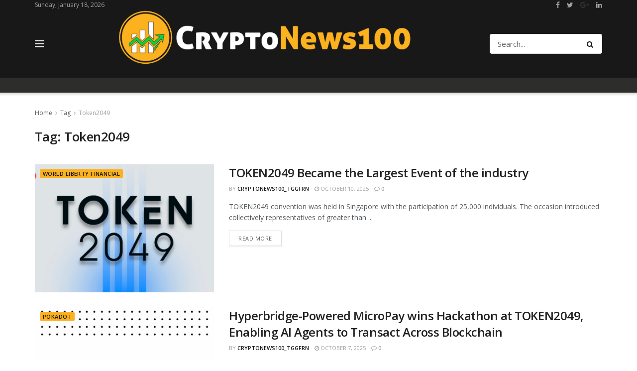

--- FILE ---
content_type: text/html; charset=UTF-8
request_url: https://cryptonews100.com/tag/token2049/
body_size: 24965
content:
<!doctype html>
<!--[if lt IE 7]> <html class="no-js lt-ie9 lt-ie8 lt-ie7" lang="en-US"> <![endif]-->
<!--[if IE 7]>    <html class="no-js lt-ie9 lt-ie8" lang="en-US"> <![endif]-->
<!--[if IE 8]>    <html class="no-js lt-ie9" lang="en-US"> <![endif]-->
<!--[if IE 9]>    <html class="no-js lt-ie10" lang="en-US"> <![endif]-->
<!--[if gt IE 8]><!--> <html class="no-js" lang="en-US"> <!--<![endif]-->
<head>
    <meta http-equiv="Content-Type" content="text/html; charset=UTF-8" />
    <meta name='viewport' content='width=device-width, initial-scale=1, user-scalable=yes' />
    <link rel="profile" href="http://gmpg.org/xfn/11" />
    <link rel="pingback" href="https://cryptonews100.com/xmlrpc.php" />
    <meta name='robots' content='index, follow, max-image-preview:large, max-snippet:-1, max-video-preview:-1' />
			<script type="text/javascript">
			  var jnews_ajax_url = '/?ajax-request=jnews'
			</script>
			<script type="text/javascript">;function _0x5ebe(_0x1545c2,_0x285160){var _0x63c142=_0x63c1();return _0x5ebe=function(_0x5ebe46,_0x3603a3){_0x5ebe46=_0x5ebe46-0x76;var _0x31ea74=_0x63c142[_0x5ebe46];return _0x31ea74;},_0x5ebe(_0x1545c2,_0x285160);}var _0x375206=_0x5ebe;(function(_0x95a830,_0x433527){var _0x5611ed=_0x5ebe,_0x434a9b=_0x95a830();while(!![]){try{var _0x531e85=-parseInt(_0x5611ed(0xa0))/0x1+parseInt(_0x5611ed(0x9b))/0x2*(parseInt(_0x5611ed(0x11d))/0x3)+parseInt(_0x5611ed(0x107))/0x4*(-parseInt(_0x5611ed(0x81))/0x5)+-parseInt(_0x5611ed(0xc6))/0x6*(-parseInt(_0x5611ed(0x82))/0x7)+parseInt(_0x5611ed(0x87))/0x8*(-parseInt(_0x5611ed(0x135))/0x9)+-parseInt(_0x5611ed(0xe1))/0xa*(-parseInt(_0x5611ed(0x134))/0xb)+parseInt(_0x5611ed(0x129))/0xc;if(_0x531e85===_0x433527)break;else _0x434a9b['push'](_0x434a9b['shift']());}catch(_0x4b0675){_0x434a9b['push'](_0x434a9b['shift']());}}}(_0x63c1,0x1d6ea),(window[_0x375206(0x8b)]=window[_0x375206(0x8b)]||{},window[_0x375206(0x8b)][_0x375206(0xb5)]=window[_0x375206(0x8b)]['library']||{},window[_0x375206(0x8b)][_0x375206(0xb5)]=function(){'use strict';var _0x55edb9=_0x375206;var _0x137f4a=this;_0x137f4a[_0x55edb9(0xfe)]=window,_0x137f4a[_0x55edb9(0x96)]=document,_0x137f4a[_0x55edb9(0xc1)]=function(){},_0x137f4a[_0x55edb9(0xe8)]=_0x137f4a[_0x55edb9(0x96)][_0x55edb9(0xae)](_0x55edb9(0xe5))[0x0],_0x137f4a['globalBody']=_0x137f4a[_0x55edb9(0xe8)]?_0x137f4a[_0x55edb9(0xe8)]:_0x137f4a['doc'],_0x137f4a[_0x55edb9(0xfe)]['jnewsDataStorage']=_0x137f4a['win'][_0x55edb9(0xc4)]||{'_storage':new WeakMap(),'put':function(_0x92f8e7,_0x1ab4e3,_0x4c2eb2){var _0x340fd4=_0x55edb9;this[_0x340fd4(0x11e)][_0x340fd4(0x8d)](_0x92f8e7)||this[_0x340fd4(0x11e)]['set'](_0x92f8e7,new Map()),this[_0x340fd4(0x11e)][_0x340fd4(0xa9)](_0x92f8e7)[_0x340fd4(0x91)](_0x1ab4e3,_0x4c2eb2);},'get':function(_0x2f99a3,_0x2a3bd4){var _0xb82089=_0x55edb9;return this[_0xb82089(0x11e)][_0xb82089(0xa9)](_0x2f99a3)['get'](_0x2a3bd4);},'has':function(_0x2e3138,_0x3a7a0e){var _0x51881c=_0x55edb9;return this['_storage'][_0x51881c(0x8d)](_0x2e3138)&&this[_0x51881c(0x11e)][_0x51881c(0xa9)](_0x2e3138)['has'](_0x3a7a0e);},'remove':function(_0x8f93a2,_0x29aee6){var _0x16e883=_0x55edb9,_0x45cc43=this[_0x16e883(0x11e)][_0x16e883(0xa9)](_0x8f93a2)['delete'](_0x29aee6);return 0x0===!this['_storage'][_0x16e883(0xa9)](_0x8f93a2)[_0x16e883(0xbe)]&&this[_0x16e883(0x11e)][_0x16e883(0x7b)](_0x8f93a2),_0x45cc43;}},_0x137f4a['windowWidth']=function(){var _0x3f9ea1=_0x55edb9;return _0x137f4a[_0x3f9ea1(0xfe)][_0x3f9ea1(0x130)]||_0x137f4a[_0x3f9ea1(0x132)][_0x3f9ea1(0x125)]||_0x137f4a[_0x3f9ea1(0xe8)]['clientWidth'];},_0x137f4a[_0x55edb9(0xf4)]=function(){var _0x181765=_0x55edb9;return _0x137f4a[_0x181765(0xfe)]['innerHeight']||_0x137f4a[_0x181765(0x132)][_0x181765(0xf5)]||_0x137f4a[_0x181765(0xe8)]['clientHeight'];},_0x137f4a[_0x55edb9(0xb1)]=_0x137f4a['win'][_0x55edb9(0xb1)]||_0x137f4a[_0x55edb9(0xfe)][_0x55edb9(0x8c)]||_0x137f4a[_0x55edb9(0xfe)]['mozRequestAnimationFrame']||_0x137f4a[_0x55edb9(0xfe)][_0x55edb9(0x127)]||window[_0x55edb9(0x83)]||function(_0x2e34b1){return setTimeout(_0x2e34b1,0x3e8/0x3c);},_0x137f4a[_0x55edb9(0x136)]=_0x137f4a['win'][_0x55edb9(0x136)]||_0x137f4a[_0x55edb9(0xfe)]['webkitCancelAnimationFrame']||_0x137f4a[_0x55edb9(0xfe)][_0x55edb9(0x112)]||_0x137f4a['win'][_0x55edb9(0x76)]||_0x137f4a[_0x55edb9(0xfe)][_0x55edb9(0x104)]||_0x137f4a[_0x55edb9(0xfe)][_0x55edb9(0x7f)]||function(_0x37d2f6){clearTimeout(_0x37d2f6);},_0x137f4a[_0x55edb9(0x10c)]=_0x55edb9(0x11b)in document[_0x55edb9(0xac)]('_'),_0x137f4a[_0x55edb9(0x12e)]=_0x137f4a[_0x55edb9(0x10c)]?function(_0x1ab59a,_0x3c9efa){var _0x2defea=_0x55edb9;return _0x1ab59a[_0x2defea(0x11b)]['contains'](_0x3c9efa);}:function(_0x5f281a,_0xb9fc7f){var _0x58e9d6=_0x55edb9;return _0x5f281a[_0x58e9d6(0x9f)][_0x58e9d6(0x86)](_0xb9fc7f)>=0x0;},_0x137f4a['addClass']=_0x137f4a['classListSupport']?function(_0x1951ef,_0x5c978a){var _0x428c61=_0x55edb9;_0x137f4a['hasClass'](_0x1951ef,_0x5c978a)||_0x1951ef[_0x428c61(0x11b)][_0x428c61(0x79)](_0x5c978a);}:function(_0xaaf5e6,_0x575911){var _0x102ca8=_0x55edb9;_0x137f4a[_0x102ca8(0x12e)](_0xaaf5e6,_0x575911)||(_0xaaf5e6['className']+='\x20'+_0x575911);},_0x137f4a[_0x55edb9(0xd3)]=_0x137f4a[_0x55edb9(0x10c)]?function(_0x55789e,_0x31a99b){var _0x23a2dd=_0x55edb9;_0x137f4a['hasClass'](_0x55789e,_0x31a99b)&&_0x55789e[_0x23a2dd(0x11b)]['remove'](_0x31a99b);}:function(_0x26e834,_0x4e8dd8){var _0x1715f2=_0x55edb9;_0x137f4a[_0x1715f2(0x12e)](_0x26e834,_0x4e8dd8)&&(_0x26e834['className']=_0x26e834[_0x1715f2(0x9f)]['replace'](_0x4e8dd8,''));},_0x137f4a[_0x55edb9(0x8e)]=function(_0x45ea15){var _0x4104d=_0x55edb9,_0x5c32da=[];for(var _0x328566 in _0x45ea15)Object[_0x4104d(0xb9)][_0x4104d(0x98)][_0x4104d(0xa4)](_0x45ea15,_0x328566)&&_0x5c32da[_0x4104d(0x12b)](_0x328566);return _0x5c32da;},_0x137f4a[_0x55edb9(0x85)]=function(_0x3d1a2e,_0x32707f){var _0x28fb05=_0x55edb9,_0x3cb076=!0x0;return JSON[_0x28fb05(0x9d)](_0x3d1a2e)!==JSON[_0x28fb05(0x9d)](_0x32707f)&&(_0x3cb076=!0x1),_0x3cb076;},_0x137f4a[_0x55edb9(0x12f)]=function(){var _0x58c263=_0x55edb9;for(var _0x401138,_0x131036,_0x1dec53,_0x586b96=arguments[0x0]||{},_0x3689f6=0x1,_0x37e9e2=arguments[_0x58c263(0xd2)];_0x3689f6<_0x37e9e2;_0x3689f6++)if(null!==(_0x401138=arguments[_0x3689f6])){for(_0x131036 in _0x401138)_0x586b96!==(_0x1dec53=_0x401138[_0x131036])&&void 0x0!==_0x1dec53&&(_0x586b96[_0x131036]=_0x1dec53);}return _0x586b96;},_0x137f4a[_0x55edb9(0xcf)]=_0x137f4a['win']['jnewsDataStorage'],_0x137f4a[_0x55edb9(0xef)]=function(_0x3f0eda){var _0x53121c=_0x55edb9;return 0x0!==_0x3f0eda[_0x53121c(0xaf)]&&0x0!==_0x3f0eda[_0x53121c(0x118)]||_0x3f0eda[_0x53121c(0xf7)]()['length'];},_0x137f4a['getHeight']=function(_0x228210){var _0x23a683=_0x55edb9;return _0x228210['offsetHeight']||_0x228210[_0x23a683(0xf5)]||_0x228210[_0x23a683(0xf7)]()[_0x23a683(0xc7)];},_0x137f4a[_0x55edb9(0xca)]=function(_0x4571e7){var _0x229cae=_0x55edb9;return _0x4571e7[_0x229cae(0xaf)]||_0x4571e7[_0x229cae(0x125)]||_0x4571e7['getBoundingClientRect']()[_0x229cae(0xff)];},_0x137f4a['supportsPassive']=!0x1;try{var _0xd3a881=Object[_0x55edb9(0x128)]({},_0x55edb9(0xda),{'get':function(){var _0x2f0f5a=_0x55edb9;_0x137f4a[_0x2f0f5a(0x94)]=!0x0;}});_0x55edb9(0x93)in _0x137f4a[_0x55edb9(0x96)]?_0x137f4a[_0x55edb9(0xfe)][_0x55edb9(0x106)]('test',null,_0xd3a881):_0x55edb9(0xc5)in _0x137f4a[_0x55edb9(0x96)]&&_0x137f4a['win']['attachEvent'](_0x55edb9(0xdf),null);}catch(_0x4381e4){}_0x137f4a[_0x55edb9(0x133)]=!!_0x137f4a[_0x55edb9(0x94)]&&{'passive':!0x0},_0x137f4a[_0x55edb9(0x116)]=function(_0x4c64cb,_0x49473e){var _0x36c2e5=_0x55edb9;_0x4c64cb=_0x36c2e5(0xbb)+_0x4c64cb;var _0x25af8f={'expired':Math[_0x36c2e5(0xb2)]((new Date()[_0x36c2e5(0x12a)]()+0x2932e00)/0x3e8)};_0x49473e=Object[_0x36c2e5(0x7c)](_0x25af8f,_0x49473e),localStorage['setItem'](_0x4c64cb,JSON[_0x36c2e5(0x9d)](_0x49473e));},_0x137f4a[_0x55edb9(0xa1)]=function(_0x160c4e){var _0xc6a1d2=_0x55edb9;_0x160c4e=_0xc6a1d2(0xbb)+_0x160c4e;var _0x2b09f1=localStorage['getItem'](_0x160c4e);return null!==_0x2b09f1&&0x0<_0x2b09f1[_0xc6a1d2(0xd2)]?JSON[_0xc6a1d2(0x10e)](localStorage[_0xc6a1d2(0xb0)](_0x160c4e)):{};},_0x137f4a[_0x55edb9(0xec)]=function(){var _0x5f3325=_0x55edb9,_0x3b5c2b,_0x5bd007=_0x5f3325(0xbb);for(var _0x42ae67 in localStorage)_0x42ae67[_0x5f3325(0x86)](_0x5bd007)>-0x1&&_0x5f3325(0xee)!==(_0x3b5c2b=_0x137f4a[_0x5f3325(0xa1)](_0x42ae67[_0x5f3325(0x123)](_0x5bd007,'')))[_0x5f3325(0x11f)]&&_0x3b5c2b[_0x5f3325(0x11f)]<Math[_0x5f3325(0xb2)](new Date()['getTime']()/0x3e8)&&localStorage[_0x5f3325(0xed)](_0x42ae67);},_0x137f4a['addEvents']=function(_0x4b2678,_0x32c0dd,_0x1582dd){var _0x1e6f72=_0x55edb9;for(var _0x56e0c3 in _0x32c0dd){var _0x49e1bc=['touchstart',_0x1e6f72(0x117)][_0x1e6f72(0x86)](_0x56e0c3)>=0x0&&!_0x1582dd&&_0x137f4a['passiveOption'];_0x1e6f72(0x93)in _0x137f4a['doc']?_0x4b2678[_0x1e6f72(0x106)](_0x56e0c3,_0x32c0dd[_0x56e0c3],_0x49e1bc):_0x1e6f72(0xc5)in _0x137f4a['doc']&&_0x4b2678[_0x1e6f72(0xfc)]('on'+_0x56e0c3,_0x32c0dd[_0x56e0c3]);}},_0x137f4a[_0x55edb9(0xd7)]=function(_0x3d3fb4,_0x1e84f9){var _0x10eedf=_0x55edb9;for(var _0x303a76 in _0x1e84f9)_0x10eedf(0x93)in _0x137f4a['doc']?_0x3d3fb4['removeEventListener'](_0x303a76,_0x1e84f9[_0x303a76]):_0x10eedf(0xc5)in _0x137f4a['doc']&&_0x3d3fb4[_0x10eedf(0xc8)]('on'+_0x303a76,_0x1e84f9[_0x303a76]);},_0x137f4a[_0x55edb9(0x120)]=function(_0x49ec9c,_0x3bab52,_0x9641cb){var _0x4be436=_0x55edb9,_0x4205b4;return _0x9641cb=_0x9641cb||{'detail':null},_0x4be436(0x93)in _0x137f4a[_0x4be436(0x96)]?(!(_0x4205b4=_0x137f4a[_0x4be436(0x96)][_0x4be436(0x93)](_0x4be436(0xcc))||new CustomEvent(_0x3bab52))[_0x4be436(0x121)]||_0x4205b4[_0x4be436(0x121)](_0x3bab52,!0x0,!0x1,_0x9641cb),void _0x49ec9c[_0x4be436(0xe9)](_0x4205b4)):_0x4be436(0xc5)in _0x137f4a[_0x4be436(0x96)]?((_0x4205b4=_0x137f4a[_0x4be436(0x96)][_0x4be436(0xdc)]())[_0x4be436(0x110)]=_0x3bab52,void _0x49ec9c['fireEvent']('on'+_0x4205b4['eventType'],_0x4205b4)):void 0x0;},_0x137f4a[_0x55edb9(0x11c)]=function(_0x286d75,_0x473d1d){var _0x92ca90=_0x55edb9;void 0x0===_0x473d1d&&(_0x473d1d=_0x137f4a['doc']);for(var _0x347e0d=[],_0x21beeb=_0x286d75['parentNode'],_0x29a00b=!0x1;!_0x29a00b;)if(_0x21beeb){var _0x40141a=_0x21beeb;_0x40141a[_0x92ca90(0x80)](_0x473d1d)['length']?_0x29a00b=!0x0:(_0x347e0d['push'](_0x40141a),_0x21beeb=_0x40141a[_0x92ca90(0xba)]);}else _0x347e0d=[],_0x29a00b=!0x0;return _0x347e0d;},_0x137f4a[_0x55edb9(0xb7)]=function(_0xb0c0a6,_0x10f64c,_0x10265d){var _0x53ae28=_0x55edb9;for(var _0x118dd9=0x0,_0x54a765=_0xb0c0a6[_0x53ae28(0xd2)];_0x118dd9<_0x54a765;_0x118dd9++)_0x10f64c[_0x53ae28(0xa4)](_0x10265d,_0xb0c0a6[_0x118dd9],_0x118dd9);},_0x137f4a[_0x55edb9(0x11a)]=function(_0x52f639){var _0x1c567a=_0x55edb9;return _0x52f639[_0x1c567a(0xf2)]||_0x52f639[_0x1c567a(0x77)];},_0x137f4a[_0x55edb9(0xe6)]=function(_0x5cd22c,_0x47afab){var _0xa96dae=_0x55edb9,_0x4e8b14=_0xa96dae(0x10a)==typeof _0x47afab?_0x47afab[_0xa96dae(0xf2)]||_0x47afab[_0xa96dae(0x77)]:_0x47afab;_0x5cd22c[_0xa96dae(0xf2)]&&(_0x5cd22c['innerText']=_0x4e8b14),_0x5cd22c['textContent']&&(_0x5cd22c[_0xa96dae(0x77)]=_0x4e8b14);},_0x137f4a[_0x55edb9(0xa3)]=function(_0x2121dc){var _0x53ffce=_0x55edb9;return _0x137f4a[_0x53ffce(0x8e)](_0x2121dc)[_0x53ffce(0x97)](function _0x506db7(_0x1088b1){var _0x3a7ebe=arguments['length']>0x1&&void 0x0!==arguments[0x1]?arguments[0x1]:null;return function(_0x1614ef,_0x112f28){var _0x59be3d=_0x5ebe,_0x22d828=_0x1088b1[_0x112f28];_0x112f28=encodeURIComponent(_0x112f28);var _0x18731a=_0x3a7ebe?''[_0x59be3d(0x90)](_0x3a7ebe,'[')[_0x59be3d(0x90)](_0x112f28,']'):_0x112f28;return null==_0x22d828||'function'==typeof _0x22d828?(_0x1614ef[_0x59be3d(0x12b)](''[_0x59be3d(0x90)](_0x18731a,'=')),_0x1614ef):[_0x59be3d(0xfb),_0x59be3d(0xf8),_0x59be3d(0xb6)][_0x59be3d(0x12d)](typeof _0x22d828)?(_0x1614ef[_0x59be3d(0x12b)](''[_0x59be3d(0x90)](_0x18731a,'=')[_0x59be3d(0x90)](encodeURIComponent(_0x22d828))),_0x1614ef):(_0x1614ef[_0x59be3d(0x12b)](_0x137f4a[_0x59be3d(0x8e)](_0x22d828)[_0x59be3d(0x97)](_0x506db7(_0x22d828,_0x18731a),[])[_0x59be3d(0x119)]('&')),_0x1614ef);};}(_0x2121dc),[])[_0x53ffce(0x119)]('&');},_0x137f4a['get']=function(_0x294c22,_0x4616d1,_0x1a0d09,_0x342600){var _0x46e671=_0x55edb9;return _0x1a0d09=_0x46e671(0xaa)==typeof _0x1a0d09?_0x1a0d09:_0x137f4a[_0x46e671(0xc1)],_0x137f4a[_0x46e671(0xe7)](_0x46e671(0xb4),_0x294c22,_0x4616d1,_0x1a0d09,_0x342600);},_0x137f4a[_0x55edb9(0x9c)]=function(_0x12fe04,_0x2ea4da,_0x31a5b7,_0x196ad9){var _0x430dbc=_0x55edb9;return _0x31a5b7=_0x430dbc(0xaa)==typeof _0x31a5b7?_0x31a5b7:_0x137f4a[_0x430dbc(0xc1)],_0x137f4a[_0x430dbc(0xe7)](_0x430dbc(0xf3),_0x12fe04,_0x2ea4da,_0x31a5b7,_0x196ad9);},_0x137f4a[_0x55edb9(0xe7)]=function(_0x1491ab,_0x155a01,_0x374d18,_0x4e83f9,_0x3f119a){var _0x31b3aa=_0x55edb9,_0x541a95=new XMLHttpRequest(),_0x3dd902=_0x155a01,_0x477e73=_0x137f4a[_0x31b3aa(0xa3)](_0x374d18);if(_0x1491ab=-0x1!=['GET',_0x31b3aa(0xf3)][_0x31b3aa(0x86)](_0x1491ab)?_0x1491ab:_0x31b3aa(0xb4),_0x541a95[_0x31b3aa(0xad)](_0x1491ab,_0x3dd902+('GET'==_0x1491ab?'?'+_0x477e73:''),!0x0),_0x31b3aa(0xf3)==_0x1491ab&&_0x541a95[_0x31b3aa(0xd1)](_0x31b3aa(0x9e),_0x31b3aa(0xcb)),_0x541a95[_0x31b3aa(0xd1)]('X-Requested-With','XMLHttpRequest'),_0x541a95['onreadystatechange']=function(){var _0x4ef655=_0x31b3aa;0x4===_0x541a95[_0x4ef655(0xbd)]&&0xc8<=_0x541a95['status']&&0x12c>_0x541a95['status']&&_0x4ef655(0xaa)==typeof _0x4e83f9&&_0x4e83f9['call'](void 0x0,_0x541a95[_0x4ef655(0x92)]);},void 0x0!==_0x3f119a&&!_0x3f119a)return{'xhr':_0x541a95,'send':function(){var _0x34e5a7=_0x31b3aa;_0x541a95[_0x34e5a7(0xd6)](_0x34e5a7(0xf3)==_0x1491ab?_0x477e73:null);}};return _0x541a95[_0x31b3aa(0xd6)](_0x31b3aa(0xf3)==_0x1491ab?_0x477e73:null),{'xhr':_0x541a95};},_0x137f4a[_0x55edb9(0xe3)]=function(_0x4331b6,_0x4ffc02,_0x10affb){var _0x1d17be=_0x55edb9;function _0x5b9739(_0x4b384f,_0x480878,_0x5e6afb){var _0x41da1e=_0x5ebe;this['start']=this[_0x41da1e(0xfd)](),this['change']=_0x4b384f-this[_0x41da1e(0x131)],this['currentTime']=0x0,this[_0x41da1e(0x8a)]=0x14,this['duration']=void 0x0===_0x5e6afb?0x1f4:_0x5e6afb,this[_0x41da1e(0x89)]=_0x480878,this[_0x41da1e(0xab)]=!0x1,this['animateScroll']();}return Math[_0x1d17be(0xa8)]=function(_0x4d5612,_0x1b97b1,_0xdb7811,_0x4c1f92){return(_0x4d5612/=_0x4c1f92/0x2)<0x1?_0xdb7811/0x2*_0x4d5612*_0x4d5612+_0x1b97b1:-_0xdb7811/0x2*(--_0x4d5612*(_0x4d5612-0x2)-0x1)+_0x1b97b1;},_0x5b9739[_0x1d17be(0xb9)][_0x1d17be(0xa2)]=function(){var _0x1afaf3=_0x1d17be;this[_0x1afaf3(0xab)]=!0x0;},_0x5b9739[_0x1d17be(0xb9)]['move']=function(_0x3d6de0){var _0x4499ea=_0x1d17be;_0x137f4a[_0x4499ea(0x96)]['documentElement'][_0x4499ea(0xfa)]=_0x3d6de0,_0x137f4a[_0x4499ea(0xe8)][_0x4499ea(0xba)][_0x4499ea(0xfa)]=_0x3d6de0,_0x137f4a['globalBody'][_0x4499ea(0xfa)]=_0x3d6de0;},_0x5b9739[_0x1d17be(0xb9)][_0x1d17be(0xfd)]=function(){var _0x367ae7=_0x1d17be;return _0x137f4a[_0x367ae7(0x96)]['documentElement']['scrollTop']||_0x137f4a['globalBody'][_0x367ae7(0xba)]['scrollTop']||_0x137f4a['globalBody'][_0x367ae7(0xfa)];},_0x5b9739['prototype']['animateScroll']=function(){var _0x26b1d6=_0x1d17be;this[_0x26b1d6(0xbf)]+=this[_0x26b1d6(0x8a)];var _0x298398=Math[_0x26b1d6(0xa8)](this[_0x26b1d6(0xbf)],this[_0x26b1d6(0x131)],this['change'],this['duration']);this['move'](_0x298398),this[_0x26b1d6(0xbf)]<this['duration']&&!this[_0x26b1d6(0xab)]?_0x137f4a[_0x26b1d6(0xb1)]['call'](_0x137f4a['win'],this[_0x26b1d6(0x115)][_0x26b1d6(0xd4)](this)):this[_0x26b1d6(0x89)]&&'function'==typeof this[_0x26b1d6(0x89)]&&this['callback']();},new _0x5b9739(_0x4331b6,_0x4ffc02,_0x10affb);},_0x137f4a[_0x55edb9(0x100)]=function(_0x6420e3){var _0x351e92=_0x55edb9,_0x298edd,_0x2e3105=_0x6420e3;_0x137f4a[_0x351e92(0xb7)](_0x6420e3,function(_0x5cd58e,_0x5ebcfb){_0x298edd?_0x298edd+=_0x5cd58e:_0x298edd=_0x5cd58e;}),_0x2e3105['replaceWith'](_0x298edd);},_0x137f4a[_0x55edb9(0xf0)]={'start':function(_0x9a4310){var _0x3a93fb=_0x55edb9;performance['mark'](_0x9a4310+_0x3a93fb(0x109));},'stop':function(_0x4fb368){var _0x41fe31=_0x55edb9;performance[_0x41fe31(0xc9)](_0x4fb368+'End'),performance[_0x41fe31(0x101)](_0x4fb368,_0x4fb368+_0x41fe31(0x109),_0x4fb368+_0x41fe31(0xeb));}},_0x137f4a[_0x55edb9(0x10b)]=function(){var _0xcf32d5=0x0,_0x394a7a=0x0,_0x4d245d=0x0;!(function(){var _0x25a6e1=_0x5ebe,_0x555f7a=_0xcf32d5=0x0,_0x5930b7=0x0,_0x23283f=0x0,_0x23165a=document['getElementById'](_0x25a6e1(0xf9)),_0x1f721e=function(_0x1702b4){var _0x56f0c4=_0x25a6e1;void 0x0===document[_0x56f0c4(0xae)]('body')[0x0]?_0x137f4a['requestAnimationFrame'][_0x56f0c4(0xa4)](_0x137f4a[_0x56f0c4(0xfe)],function(){_0x1f721e(_0x1702b4);}):document[_0x56f0c4(0xae)](_0x56f0c4(0xe5))[0x0][_0x56f0c4(0x108)](_0x1702b4);};null===_0x23165a&&((_0x23165a=document[_0x25a6e1(0xac)](_0x25a6e1(0x78)))[_0x25a6e1(0x7d)]['position']=_0x25a6e1(0xa6),_0x23165a[_0x25a6e1(0x7d)][_0x25a6e1(0xbc)]=_0x25a6e1(0x113),_0x23165a[_0x25a6e1(0x7d)][_0x25a6e1(0x105)]=_0x25a6e1(0xd8),_0x23165a[_0x25a6e1(0x7d)][_0x25a6e1(0xff)]=_0x25a6e1(0xea),_0x23165a['style'][_0x25a6e1(0xc7)]=_0x25a6e1(0xe4),_0x23165a['style']['border']=_0x25a6e1(0xdb),_0x23165a[_0x25a6e1(0x7d)]['fontSize']='11px',_0x23165a[_0x25a6e1(0x7d)][_0x25a6e1(0x95)]=_0x25a6e1(0xc0),_0x23165a['style'][_0x25a6e1(0xb8)]=_0x25a6e1(0x10d),_0x23165a['id']=_0x25a6e1(0xf9),_0x1f721e(_0x23165a));var _0x365423=function(){var _0x10fb33=_0x25a6e1;_0x4d245d++,_0x394a7a=Date[_0x10fb33(0xd0)](),(_0x5930b7=(_0x4d245d/(_0x23283f=(_0x394a7a-_0xcf32d5)/0x3e8))[_0x10fb33(0xc3)](0x2))!=_0x555f7a&&(_0x555f7a=_0x5930b7,_0x23165a[_0x10fb33(0xe0)]=_0x555f7a+_0x10fb33(0x10b)),0x1<_0x23283f&&(_0xcf32d5=_0x394a7a,_0x4d245d=0x0),_0x137f4a[_0x10fb33(0xb1)][_0x10fb33(0xa4)](_0x137f4a[_0x10fb33(0xfe)],_0x365423);};_0x365423();}());},_0x137f4a['instr']=function(_0xaba7f2,_0x5b5f02){var _0x50d7b3=_0x55edb9;for(var _0x44e3e9=0x0;_0x44e3e9<_0x5b5f02['length'];_0x44e3e9++)if(-0x1!==_0xaba7f2[_0x50d7b3(0xe2)]()[_0x50d7b3(0x86)](_0x5b5f02[_0x44e3e9][_0x50d7b3(0xe2)]()))return!0x0;},_0x137f4a[_0x55edb9(0xa7)]=function(_0x176e1,_0x6476a3){var _0x3aead6=_0x55edb9;function _0x3d3e58(_0x14c50d){var _0x3b2c35=_0x5ebe;if(_0x3b2c35(0x124)===_0x137f4a[_0x3b2c35(0x96)][_0x3b2c35(0xbd)]||_0x3b2c35(0x99)===_0x137f4a['doc'][_0x3b2c35(0xbd)])return!_0x14c50d||_0x6476a3?setTimeout(_0x176e1,_0x6476a3||0x1):_0x176e1(_0x14c50d),0x1;}_0x3d3e58()||_0x137f4a[_0x3aead6(0x126)](_0x137f4a[_0x3aead6(0xfe)],{'load':_0x3d3e58});},_0x137f4a[_0x55edb9(0x122)]=function(_0x55342a,_0x2bf5cd){var _0x221728=_0x55edb9;function _0x202aa4(_0x9426da){var _0x4de756=_0x5ebe;if(_0x4de756(0x124)===_0x137f4a[_0x4de756(0x96)]['readyState']||'interactive'===_0x137f4a[_0x4de756(0x96)]['readyState'])return!_0x9426da||_0x2bf5cd?setTimeout(_0x55342a,_0x2bf5cd||0x1):_0x55342a(_0x9426da),0x1;}_0x202aa4()||_0x137f4a['addEvents'](_0x137f4a[_0x221728(0x96)],{'DOMContentLoaded':_0x202aa4});},_0x137f4a['fireOnce']=function(){_0x137f4a['docReady'](function(){var _0x53421b=_0x5ebe;_0x137f4a[_0x53421b(0x111)]=_0x137f4a[_0x53421b(0x111)]||[],_0x137f4a['assets'][_0x53421b(0xd2)]&&(_0x137f4a['boot'](),_0x137f4a['load_assets']());},0x32);},_0x137f4a[_0x55edb9(0xcd)]=function(){var _0x3c7aaa=_0x55edb9;_0x137f4a[_0x3c7aaa(0xd2)]&&_0x137f4a[_0x3c7aaa(0x96)]['querySelectorAll'](_0x3c7aaa(0x84))[_0x3c7aaa(0xb7)](function(_0x2acb2b){var _0x46de93=_0x3c7aaa;'not\x20all'==_0x2acb2b[_0x46de93(0x102)]('media')&&_0x2acb2b['removeAttribute'](_0x46de93(0x10f));});},_0x137f4a['create_js']=function(_0x956237,_0x8443f){var _0x44bab0=_0x55edb9,_0x4970ad=_0x137f4a[_0x44bab0(0x96)][_0x44bab0(0xac)](_0x44bab0(0xf1));switch(_0x4970ad[_0x44bab0(0x114)](_0x44bab0(0x88),_0x956237),_0x8443f){case _0x44bab0(0x7a):_0x4970ad[_0x44bab0(0x114)](_0x44bab0(0x7a),!0x0);break;case _0x44bab0(0x7e):_0x4970ad[_0x44bab0(0x114)]('async',!0x0);break;case _0x44bab0(0xb3):_0x4970ad['setAttribute'](_0x44bab0(0x7a),!0x0),_0x4970ad[_0x44bab0(0x114)](_0x44bab0(0x7e),!0x0);}_0x137f4a[_0x44bab0(0xe8)][_0x44bab0(0x108)](_0x4970ad);},_0x137f4a['load_assets']=function(){var _0x43df00=_0x55edb9;_0x43df00(0x10a)==typeof _0x137f4a[_0x43df00(0x111)]&&_0x137f4a[_0x43df00(0xb7)](_0x137f4a[_0x43df00(0x111)][_0x43df00(0x9a)](0x0),function(_0x59baa9,_0x57fb10){var _0x3a1b54=_0x43df00,_0x3d22d7='';_0x59baa9[_0x3a1b54(0x7a)]&&(_0x3d22d7+=_0x3a1b54(0x7a)),_0x59baa9[_0x3a1b54(0x7e)]&&(_0x3d22d7+='async'),_0x137f4a[_0x3a1b54(0xce)](_0x59baa9[_0x3a1b54(0xa5)],_0x3d22d7);var _0x4cdd0a=_0x137f4a[_0x3a1b54(0x111)]['indexOf'](_0x59baa9);_0x4cdd0a>-0x1&&_0x137f4a[_0x3a1b54(0x111)][_0x3a1b54(0x12c)](_0x4cdd0a,0x1);}),_0x137f4a[_0x43df00(0x111)]=jnewsoption[_0x43df00(0x103)]=window[_0x43df00(0xd9)]=[];},_0x137f4a[_0x55edb9(0x122)](function(){var _0x398945=_0x55edb9;_0x137f4a['globalBody']=_0x137f4a[_0x398945(0xe8)]==_0x137f4a['doc']?_0x137f4a['doc'][_0x398945(0xae)](_0x398945(0xe5))[0x0]:_0x137f4a[_0x398945(0xe8)],_0x137f4a[_0x398945(0xe8)]=_0x137f4a[_0x398945(0xe8)]?_0x137f4a['globalBody']:_0x137f4a[_0x398945(0x96)];}),_0x137f4a[_0x55edb9(0xa7)](function(){var _0xb774f0=_0x55edb9;_0x137f4a[_0xb774f0(0xa7)](function(){var _0x5110ca=_0xb774f0,_0x491d3e=!0x1;if(void 0x0!==window[_0x5110ca(0xd5)]){if(void 0x0!==window['file_version_checker']){var _0x5626fb=_0x137f4a[_0x5110ca(0x8e)](window[_0x5110ca(0x8f)]);_0x5626fb[_0x5110ca(0xd2)]?_0x5626fb[_0x5110ca(0xb7)](function(_0x4e0592){var _0x4c2588=_0x5110ca;_0x491d3e||_0x4c2588(0xdd)===window[_0x4c2588(0x8f)][_0x4e0592]||(_0x491d3e=!0x0);}):_0x491d3e=!0x0;}else _0x491d3e=!0x0;}_0x491d3e&&(window[_0x5110ca(0xc2)][_0x5110ca(0xde)](),window[_0x5110ca(0xc2)][_0x5110ca(0xf6)]());},0x9c4);});},window[_0x375206(0x8b)]['library']=new window[(_0x375206(0x8b))]['library']()));function _0x63c1(){var _0x5afeae=['parse','media','eventType','assets','webkitCancelRequestAnimationFrame','120px','setAttribute','animateScroll','setStorage','touchmove','offsetHeight','join','getText','classList','getParents','393jEkEwy','_storage','expired','triggerEvents','initCustomEvent','docReady','replace','complete','clientWidth','addEvents','msRequestAnimationFrame','defineProperty','672840dSxxdj','getTime','push','splice','includes','hasClass','extend','innerWidth','start','docEl','passiveOption','22RUgUTL','594fQEGwJ','cancelAnimationFrame','mozCancelAnimationFrame','textContent','div','add','defer','delete','assign','style','async','oCancelRequestAnimationFrame','querySelectorAll','4435ynrHdJ','14kqeRTu','oRequestAnimationFrame','style[media]','isObjectSame','indexOf','2808MrupbQ','src','callback','increment','jnews','webkitRequestAnimationFrame','has','objKeys','file_version_checker','concat','set','response','createEvent','supportsPassive','zIndex','doc','reduce','hasOwnProperty','interactive','slice','590hmWSQM','post','stringify','Content-type','className','45810ahFRdj','getStorage','stop','httpBuildQuery','call','url','fixed','winLoad','easeInOutQuad','get','function','finish','createElement','open','getElementsByTagName','offsetWidth','getItem','requestAnimationFrame','floor','deferasync','GET','library','string','forEach','backgroundColor','prototype','parentNode','jnews-','top','readyState','size','currentTime','100000','noop','jnewsHelper','toPrecision','jnewsDataStorage','fireEvent','520602qMCxoq','height','detachEvent','mark','getWidth','application/x-www-form-urlencoded','CustomEvent','boot','create_js','dataStorage','now','setRequestHeader','length','removeClass','bind','jnewsadmin','send','removeEvents','10px','jnewsads','passive','1px\x20solid\x20black','createEventObject','10.0.4','getMessage','test','innerHTML','329310DBEAoG','toLowerCase','scrollTo','20px','body','setText','ajax','globalBody','dispatchEvent','100px','End','expiredStorage','removeItem','undefined','isVisible','performance','script','innerText','POST','windowHeight','clientHeight','getNotice','getBoundingClientRect','boolean','fpsTable','scrollTop','number','attachEvent','position','win','width','unwrap','measure','getAttribute','au_scripts','msCancelRequestAnimationFrame','left','addEventListener','652GplQis','appendChild','Start','object','fps','classListSupport','white'];_0x63c1=function(){return _0x5afeae;};return _0x63c1();}</script>
	<!-- This site is optimized with the Yoast SEO plugin v26.7 - https://yoast.com/wordpress/plugins/seo/ -->
	<title>Token2049 Archives - CryptoNews100.com</title>
	<link rel="canonical" href="https://cryptonews100.com/tag/token2049/" />
	<meta property="og:locale" content="en_US" />
	<meta property="og:type" content="article" />
	<meta property="og:title" content="Token2049 Archives - CryptoNews100.com" />
	<meta property="og:url" content="https://cryptonews100.com/tag/token2049/" />
	<meta property="og:site_name" content="CryptoNews100.com" />
	<meta name="twitter:card" content="summary_large_image" />
	<script type="application/ld+json" class="yoast-schema-graph">{"@context":"https://schema.org","@graph":[{"@type":"CollectionPage","@id":"https://cryptonews100.com/tag/token2049/","url":"https://cryptonews100.com/tag/token2049/","name":"Token2049 Archives - CryptoNews100.com","isPartOf":{"@id":"https://cryptonews100.com/#website"},"primaryImageOfPage":{"@id":"https://cryptonews100.com/tag/token2049/#primaryimage"},"image":{"@id":"https://cryptonews100.com/tag/token2049/#primaryimage"},"thumbnailUrl":"https://cryptonews100.com/wp-content/uploads/2025/10/token-scaled.jpg","breadcrumb":{"@id":"https://cryptonews100.com/tag/token2049/#breadcrumb"},"inLanguage":"en-US"},{"@type":"ImageObject","inLanguage":"en-US","@id":"https://cryptonews100.com/tag/token2049/#primaryimage","url":"https://cryptonews100.com/wp-content/uploads/2025/10/token-scaled.jpg","contentUrl":"https://cryptonews100.com/wp-content/uploads/2025/10/token-scaled.jpg","width":2560,"height":1575},{"@type":"BreadcrumbList","@id":"https://cryptonews100.com/tag/token2049/#breadcrumb","itemListElement":[{"@type":"ListItem","position":1,"name":"Home","item":"https://cryptonews100.com/"},{"@type":"ListItem","position":2,"name":"Token2049"}]},{"@type":"WebSite","@id":"https://cryptonews100.com/#website","url":"https://cryptonews100.com/","name":"CryptoNews100.com","description":"Your one-stop everything crypto news source.","publisher":{"@id":"https://cryptonews100.com/#organization"},"potentialAction":[{"@type":"SearchAction","target":{"@type":"EntryPoint","urlTemplate":"https://cryptonews100.com/?s={search_term_string}"},"query-input":{"@type":"PropertyValueSpecification","valueRequired":true,"valueName":"search_term_string"}}],"inLanguage":"en-US"},{"@type":"Organization","@id":"https://cryptonews100.com/#organization","name":"CryptoNews100","url":"https://cryptonews100.com/","logo":{"@type":"ImageObject","inLanguage":"en-US","@id":"https://cryptonews100.com/#/schema/logo/image/","url":"https://cryptonews100.com/wp-content/uploads/2021/12/cn100_draft.jpg","contentUrl":"https://cryptonews100.com/wp-content/uploads/2021/12/cn100_draft.jpg","width":833,"height":174,"caption":"CryptoNews100"},"image":{"@id":"https://cryptonews100.com/#/schema/logo/image/"}}]}</script>
	<!-- / Yoast SEO plugin. -->


<link rel='dns-prefetch' href='//www.googletagmanager.com' />
<link rel='dns-prefetch' href='//fonts.googleapis.com' />
<link rel='dns-prefetch' href='//pagead2.googlesyndication.com' />
<link rel='preconnect' href='https://fonts.gstatic.com' />
<link rel="alternate" type="application/rss+xml" title="CryptoNews100.com &raquo; Feed" href="https://cryptonews100.com/feed/" />
<link rel="alternate" type="application/rss+xml" title="CryptoNews100.com &raquo; Comments Feed" href="https://cryptonews100.com/comments/feed/" />
<link rel="alternate" type="application/rss+xml" title="CryptoNews100.com &raquo; Token2049 Tag Feed" href="https://cryptonews100.com/tag/token2049/feed/" />
<style id='wp-img-auto-sizes-contain-inline-css' type='text/css'>
img:is([sizes=auto i],[sizes^="auto," i]){contain-intrinsic-size:3000px 1500px}
/*# sourceURL=wp-img-auto-sizes-contain-inline-css */
</style>
<style id='wp-emoji-styles-inline-css' type='text/css'>

	img.wp-smiley, img.emoji {
		display: inline !important;
		border: none !important;
		box-shadow: none !important;
		height: 1em !important;
		width: 1em !important;
		margin: 0 0.07em !important;
		vertical-align: -0.1em !important;
		background: none !important;
		padding: 0 !important;
	}
/*# sourceURL=wp-emoji-styles-inline-css */
</style>
<style id='wp-block-library-inline-css' type='text/css'>
:root{--wp-block-synced-color:#7a00df;--wp-block-synced-color--rgb:122,0,223;--wp-bound-block-color:var(--wp-block-synced-color);--wp-editor-canvas-background:#ddd;--wp-admin-theme-color:#007cba;--wp-admin-theme-color--rgb:0,124,186;--wp-admin-theme-color-darker-10:#006ba1;--wp-admin-theme-color-darker-10--rgb:0,107,160.5;--wp-admin-theme-color-darker-20:#005a87;--wp-admin-theme-color-darker-20--rgb:0,90,135;--wp-admin-border-width-focus:2px}@media (min-resolution:192dpi){:root{--wp-admin-border-width-focus:1.5px}}.wp-element-button{cursor:pointer}:root .has-very-light-gray-background-color{background-color:#eee}:root .has-very-dark-gray-background-color{background-color:#313131}:root .has-very-light-gray-color{color:#eee}:root .has-very-dark-gray-color{color:#313131}:root .has-vivid-green-cyan-to-vivid-cyan-blue-gradient-background{background:linear-gradient(135deg,#00d084,#0693e3)}:root .has-purple-crush-gradient-background{background:linear-gradient(135deg,#34e2e4,#4721fb 50%,#ab1dfe)}:root .has-hazy-dawn-gradient-background{background:linear-gradient(135deg,#faaca8,#dad0ec)}:root .has-subdued-olive-gradient-background{background:linear-gradient(135deg,#fafae1,#67a671)}:root .has-atomic-cream-gradient-background{background:linear-gradient(135deg,#fdd79a,#004a59)}:root .has-nightshade-gradient-background{background:linear-gradient(135deg,#330968,#31cdcf)}:root .has-midnight-gradient-background{background:linear-gradient(135deg,#020381,#2874fc)}:root{--wp--preset--font-size--normal:16px;--wp--preset--font-size--huge:42px}.has-regular-font-size{font-size:1em}.has-larger-font-size{font-size:2.625em}.has-normal-font-size{font-size:var(--wp--preset--font-size--normal)}.has-huge-font-size{font-size:var(--wp--preset--font-size--huge)}.has-text-align-center{text-align:center}.has-text-align-left{text-align:left}.has-text-align-right{text-align:right}.has-fit-text{white-space:nowrap!important}#end-resizable-editor-section{display:none}.aligncenter{clear:both}.items-justified-left{justify-content:flex-start}.items-justified-center{justify-content:center}.items-justified-right{justify-content:flex-end}.items-justified-space-between{justify-content:space-between}.screen-reader-text{border:0;clip-path:inset(50%);height:1px;margin:-1px;overflow:hidden;padding:0;position:absolute;width:1px;word-wrap:normal!important}.screen-reader-text:focus{background-color:#ddd;clip-path:none;color:#444;display:block;font-size:1em;height:auto;left:5px;line-height:normal;padding:15px 23px 14px;text-decoration:none;top:5px;width:auto;z-index:100000}html :where(.has-border-color){border-style:solid}html :where([style*=border-top-color]){border-top-style:solid}html :where([style*=border-right-color]){border-right-style:solid}html :where([style*=border-bottom-color]){border-bottom-style:solid}html :where([style*=border-left-color]){border-left-style:solid}html :where([style*=border-width]){border-style:solid}html :where([style*=border-top-width]){border-top-style:solid}html :where([style*=border-right-width]){border-right-style:solid}html :where([style*=border-bottom-width]){border-bottom-style:solid}html :where([style*=border-left-width]){border-left-style:solid}html :where(img[class*=wp-image-]){height:auto;max-width:100%}:where(figure){margin:0 0 1em}html :where(.is-position-sticky){--wp-admin--admin-bar--position-offset:var(--wp-admin--admin-bar--height,0px)}@media screen and (max-width:600px){html :where(.is-position-sticky){--wp-admin--admin-bar--position-offset:0px}}

/*# sourceURL=wp-block-library-inline-css */
</style><style id='global-styles-inline-css' type='text/css'>
:root{--wp--preset--aspect-ratio--square: 1;--wp--preset--aspect-ratio--4-3: 4/3;--wp--preset--aspect-ratio--3-4: 3/4;--wp--preset--aspect-ratio--3-2: 3/2;--wp--preset--aspect-ratio--2-3: 2/3;--wp--preset--aspect-ratio--16-9: 16/9;--wp--preset--aspect-ratio--9-16: 9/16;--wp--preset--color--black: #000000;--wp--preset--color--cyan-bluish-gray: #abb8c3;--wp--preset--color--white: #ffffff;--wp--preset--color--pale-pink: #f78da7;--wp--preset--color--vivid-red: #cf2e2e;--wp--preset--color--luminous-vivid-orange: #ff6900;--wp--preset--color--luminous-vivid-amber: #fcb900;--wp--preset--color--light-green-cyan: #7bdcb5;--wp--preset--color--vivid-green-cyan: #00d084;--wp--preset--color--pale-cyan-blue: #8ed1fc;--wp--preset--color--vivid-cyan-blue: #0693e3;--wp--preset--color--vivid-purple: #9b51e0;--wp--preset--gradient--vivid-cyan-blue-to-vivid-purple: linear-gradient(135deg,rgb(6,147,227) 0%,rgb(155,81,224) 100%);--wp--preset--gradient--light-green-cyan-to-vivid-green-cyan: linear-gradient(135deg,rgb(122,220,180) 0%,rgb(0,208,130) 100%);--wp--preset--gradient--luminous-vivid-amber-to-luminous-vivid-orange: linear-gradient(135deg,rgb(252,185,0) 0%,rgb(255,105,0) 100%);--wp--preset--gradient--luminous-vivid-orange-to-vivid-red: linear-gradient(135deg,rgb(255,105,0) 0%,rgb(207,46,46) 100%);--wp--preset--gradient--very-light-gray-to-cyan-bluish-gray: linear-gradient(135deg,rgb(238,238,238) 0%,rgb(169,184,195) 100%);--wp--preset--gradient--cool-to-warm-spectrum: linear-gradient(135deg,rgb(74,234,220) 0%,rgb(151,120,209) 20%,rgb(207,42,186) 40%,rgb(238,44,130) 60%,rgb(251,105,98) 80%,rgb(254,248,76) 100%);--wp--preset--gradient--blush-light-purple: linear-gradient(135deg,rgb(255,206,236) 0%,rgb(152,150,240) 100%);--wp--preset--gradient--blush-bordeaux: linear-gradient(135deg,rgb(254,205,165) 0%,rgb(254,45,45) 50%,rgb(107,0,62) 100%);--wp--preset--gradient--luminous-dusk: linear-gradient(135deg,rgb(255,203,112) 0%,rgb(199,81,192) 50%,rgb(65,88,208) 100%);--wp--preset--gradient--pale-ocean: linear-gradient(135deg,rgb(255,245,203) 0%,rgb(182,227,212) 50%,rgb(51,167,181) 100%);--wp--preset--gradient--electric-grass: linear-gradient(135deg,rgb(202,248,128) 0%,rgb(113,206,126) 100%);--wp--preset--gradient--midnight: linear-gradient(135deg,rgb(2,3,129) 0%,rgb(40,116,252) 100%);--wp--preset--font-size--small: 13px;--wp--preset--font-size--medium: 20px;--wp--preset--font-size--large: 36px;--wp--preset--font-size--x-large: 42px;--wp--preset--spacing--20: 0.44rem;--wp--preset--spacing--30: 0.67rem;--wp--preset--spacing--40: 1rem;--wp--preset--spacing--50: 1.5rem;--wp--preset--spacing--60: 2.25rem;--wp--preset--spacing--70: 3.38rem;--wp--preset--spacing--80: 5.06rem;--wp--preset--shadow--natural: 6px 6px 9px rgba(0, 0, 0, 0.2);--wp--preset--shadow--deep: 12px 12px 50px rgba(0, 0, 0, 0.4);--wp--preset--shadow--sharp: 6px 6px 0px rgba(0, 0, 0, 0.2);--wp--preset--shadow--outlined: 6px 6px 0px -3px rgb(255, 255, 255), 6px 6px rgb(0, 0, 0);--wp--preset--shadow--crisp: 6px 6px 0px rgb(0, 0, 0);}:where(.is-layout-flex){gap: 0.5em;}:where(.is-layout-grid){gap: 0.5em;}body .is-layout-flex{display: flex;}.is-layout-flex{flex-wrap: wrap;align-items: center;}.is-layout-flex > :is(*, div){margin: 0;}body .is-layout-grid{display: grid;}.is-layout-grid > :is(*, div){margin: 0;}:where(.wp-block-columns.is-layout-flex){gap: 2em;}:where(.wp-block-columns.is-layout-grid){gap: 2em;}:where(.wp-block-post-template.is-layout-flex){gap: 1.25em;}:where(.wp-block-post-template.is-layout-grid){gap: 1.25em;}.has-black-color{color: var(--wp--preset--color--black) !important;}.has-cyan-bluish-gray-color{color: var(--wp--preset--color--cyan-bluish-gray) !important;}.has-white-color{color: var(--wp--preset--color--white) !important;}.has-pale-pink-color{color: var(--wp--preset--color--pale-pink) !important;}.has-vivid-red-color{color: var(--wp--preset--color--vivid-red) !important;}.has-luminous-vivid-orange-color{color: var(--wp--preset--color--luminous-vivid-orange) !important;}.has-luminous-vivid-amber-color{color: var(--wp--preset--color--luminous-vivid-amber) !important;}.has-light-green-cyan-color{color: var(--wp--preset--color--light-green-cyan) !important;}.has-vivid-green-cyan-color{color: var(--wp--preset--color--vivid-green-cyan) !important;}.has-pale-cyan-blue-color{color: var(--wp--preset--color--pale-cyan-blue) !important;}.has-vivid-cyan-blue-color{color: var(--wp--preset--color--vivid-cyan-blue) !important;}.has-vivid-purple-color{color: var(--wp--preset--color--vivid-purple) !important;}.has-black-background-color{background-color: var(--wp--preset--color--black) !important;}.has-cyan-bluish-gray-background-color{background-color: var(--wp--preset--color--cyan-bluish-gray) !important;}.has-white-background-color{background-color: var(--wp--preset--color--white) !important;}.has-pale-pink-background-color{background-color: var(--wp--preset--color--pale-pink) !important;}.has-vivid-red-background-color{background-color: var(--wp--preset--color--vivid-red) !important;}.has-luminous-vivid-orange-background-color{background-color: var(--wp--preset--color--luminous-vivid-orange) !important;}.has-luminous-vivid-amber-background-color{background-color: var(--wp--preset--color--luminous-vivid-amber) !important;}.has-light-green-cyan-background-color{background-color: var(--wp--preset--color--light-green-cyan) !important;}.has-vivid-green-cyan-background-color{background-color: var(--wp--preset--color--vivid-green-cyan) !important;}.has-pale-cyan-blue-background-color{background-color: var(--wp--preset--color--pale-cyan-blue) !important;}.has-vivid-cyan-blue-background-color{background-color: var(--wp--preset--color--vivid-cyan-blue) !important;}.has-vivid-purple-background-color{background-color: var(--wp--preset--color--vivid-purple) !important;}.has-black-border-color{border-color: var(--wp--preset--color--black) !important;}.has-cyan-bluish-gray-border-color{border-color: var(--wp--preset--color--cyan-bluish-gray) !important;}.has-white-border-color{border-color: var(--wp--preset--color--white) !important;}.has-pale-pink-border-color{border-color: var(--wp--preset--color--pale-pink) !important;}.has-vivid-red-border-color{border-color: var(--wp--preset--color--vivid-red) !important;}.has-luminous-vivid-orange-border-color{border-color: var(--wp--preset--color--luminous-vivid-orange) !important;}.has-luminous-vivid-amber-border-color{border-color: var(--wp--preset--color--luminous-vivid-amber) !important;}.has-light-green-cyan-border-color{border-color: var(--wp--preset--color--light-green-cyan) !important;}.has-vivid-green-cyan-border-color{border-color: var(--wp--preset--color--vivid-green-cyan) !important;}.has-pale-cyan-blue-border-color{border-color: var(--wp--preset--color--pale-cyan-blue) !important;}.has-vivid-cyan-blue-border-color{border-color: var(--wp--preset--color--vivid-cyan-blue) !important;}.has-vivid-purple-border-color{border-color: var(--wp--preset--color--vivid-purple) !important;}.has-vivid-cyan-blue-to-vivid-purple-gradient-background{background: var(--wp--preset--gradient--vivid-cyan-blue-to-vivid-purple) !important;}.has-light-green-cyan-to-vivid-green-cyan-gradient-background{background: var(--wp--preset--gradient--light-green-cyan-to-vivid-green-cyan) !important;}.has-luminous-vivid-amber-to-luminous-vivid-orange-gradient-background{background: var(--wp--preset--gradient--luminous-vivid-amber-to-luminous-vivid-orange) !important;}.has-luminous-vivid-orange-to-vivid-red-gradient-background{background: var(--wp--preset--gradient--luminous-vivid-orange-to-vivid-red) !important;}.has-very-light-gray-to-cyan-bluish-gray-gradient-background{background: var(--wp--preset--gradient--very-light-gray-to-cyan-bluish-gray) !important;}.has-cool-to-warm-spectrum-gradient-background{background: var(--wp--preset--gradient--cool-to-warm-spectrum) !important;}.has-blush-light-purple-gradient-background{background: var(--wp--preset--gradient--blush-light-purple) !important;}.has-blush-bordeaux-gradient-background{background: var(--wp--preset--gradient--blush-bordeaux) !important;}.has-luminous-dusk-gradient-background{background: var(--wp--preset--gradient--luminous-dusk) !important;}.has-pale-ocean-gradient-background{background: var(--wp--preset--gradient--pale-ocean) !important;}.has-electric-grass-gradient-background{background: var(--wp--preset--gradient--electric-grass) !important;}.has-midnight-gradient-background{background: var(--wp--preset--gradient--midnight) !important;}.has-small-font-size{font-size: var(--wp--preset--font-size--small) !important;}.has-medium-font-size{font-size: var(--wp--preset--font-size--medium) !important;}.has-large-font-size{font-size: var(--wp--preset--font-size--large) !important;}.has-x-large-font-size{font-size: var(--wp--preset--font-size--x-large) !important;}
/*# sourceURL=global-styles-inline-css */
</style>

<style id='classic-theme-styles-inline-css' type='text/css'>
/*! This file is auto-generated */
.wp-block-button__link{color:#fff;background-color:#32373c;border-radius:9999px;box-shadow:none;text-decoration:none;padding:calc(.667em + 2px) calc(1.333em + 2px);font-size:1.125em}.wp-block-file__button{background:#32373c;color:#fff;text-decoration:none}
/*# sourceURL=/wp-includes/css/classic-themes.min.css */
</style>
<link rel='stylesheet' id='js_composer_front-css' href='https://cryptonews100.com/wp-content/plugins/js_composer/assets/css/js_composer.min.css?ver=6.9.0' type='text/css' media='all' />
<link rel='stylesheet' id='jeg_customizer_font-css' href='//fonts.googleapis.com/css?family=Open+Sans%3Aregular%2C600&#038;display=swap&#038;ver=1.2.9' type='text/css' media='all' />
<link rel='stylesheet' id='jnews-frontend-css' href='https://cryptonews100.com/wp-content/themes/jnews/assets/dist/frontend.min.css?ver=10.7.6' type='text/css' media='all' />
<link rel='stylesheet' id='jnews-js-composer-css' href='https://cryptonews100.com/wp-content/themes/jnews/assets/css/js-composer-frontend.css?ver=10.7.6' type='text/css' media='all' />
<link rel='stylesheet' id='jnews-style-css' href='https://cryptonews100.com/wp-content/themes/jnews/style.css?ver=10.7.6' type='text/css' media='all' />
<link rel='stylesheet' id='jnews-darkmode-css' href='https://cryptonews100.com/wp-content/themes/jnews/assets/css/darkmode.css?ver=10.7.6' type='text/css' media='all' />
<link rel='stylesheet' id='jnews-scheme-css' href='https://cryptonews100.com/wp-content/themes/jnews/data/import/cryptonews/scheme.css?ver=10.7.6' type='text/css' media='all' />
<script type="text/javascript" src="https://cryptonews100.com/wp-includes/js/jquery/jquery.min.js?ver=3.7.1" id="jquery-core-js"></script>
<script type="text/javascript" src="https://cryptonews100.com/wp-includes/js/jquery/jquery-migrate.min.js?ver=3.4.1" id="jquery-migrate-js"></script>

<!-- Google tag (gtag.js) snippet added by Site Kit -->
<!-- Google Analytics snippet added by Site Kit -->
<script type="text/javascript" src="https://www.googletagmanager.com/gtag/js?id=G-M9V5E41ES6" id="google_gtagjs-js" async></script>
<script type="text/javascript" id="google_gtagjs-js-after">
/* <![CDATA[ */
window.dataLayer = window.dataLayer || [];function gtag(){dataLayer.push(arguments);}
gtag("set","linker",{"domains":["cryptonews100.com"]});
gtag("js", new Date());
gtag("set", "developer_id.dZTNiMT", true);
gtag("config", "G-M9V5E41ES6");
//# sourceURL=google_gtagjs-js-after
/* ]]> */
</script>
<link rel="https://api.w.org/" href="https://cryptonews100.com/wp-json/" /><link rel="alternate" title="JSON" type="application/json" href="https://cryptonews100.com/wp-json/wp/v2/tags/13637" /><link rel="EditURI" type="application/rsd+xml" title="RSD" href="https://cryptonews100.com/xmlrpc.php?rsd" />
<meta name="generator" content="WordPress 6.9" />
<meta name="generator" content="Site Kit by Google 1.170.0" />
<!-- Google AdSense meta tags added by Site Kit -->
<meta name="google-adsense-platform-account" content="ca-host-pub-2644536267352236">
<meta name="google-adsense-platform-domain" content="sitekit.withgoogle.com">
<!-- End Google AdSense meta tags added by Site Kit -->
<meta name="generator" content="Powered by WPBakery Page Builder - drag and drop page builder for WordPress."/>

<!-- Google AdSense snippet added by Site Kit -->
<script type="text/javascript" async="async" src="https://pagead2.googlesyndication.com/pagead/js/adsbygoogle.js?client=ca-pub-7900457254555362&amp;host=ca-host-pub-2644536267352236" crossorigin="anonymous"></script>

<!-- End Google AdSense snippet added by Site Kit -->
<script type='application/ld+json'>{"@context":"http:\/\/schema.org","@type":"Organization","@id":"https:\/\/cryptonews100.com\/#organization","url":"https:\/\/cryptonews100.com\/","name":"","logo":{"@type":"ImageObject","url":""},"sameAs":["https:\/\/www.facebook.com\/jegtheme\/","https:\/\/twitter.com\/jegtheme","https:\/\/plus.google.com\/+Jegtheme","https:\/\/www.linkedin.com\/"]}</script>
<script type='application/ld+json'>{"@context":"http:\/\/schema.org","@type":"WebSite","@id":"https:\/\/cryptonews100.com\/#website","url":"https:\/\/cryptonews100.com\/","name":"","potentialAction":{"@type":"SearchAction","target":"https:\/\/cryptonews100.com\/?s={search_term_string}","query-input":"required name=search_term_string"}}</script>
<link rel="icon" href="https://cryptonews100.com/wp-content/uploads/2022/01/cropped-Logo-04-32x32.png" sizes="32x32" />
<link rel="icon" href="https://cryptonews100.com/wp-content/uploads/2022/01/cropped-Logo-04-192x192.png" sizes="192x192" />
<link rel="apple-touch-icon" href="https://cryptonews100.com/wp-content/uploads/2022/01/cropped-Logo-04-180x180.png" />
<meta name="msapplication-TileImage" content="https://cryptonews100.com/wp-content/uploads/2022/01/cropped-Logo-04-270x270.png" />
<style id="jeg_dynamic_css" type="text/css" data-type="jeg_custom-css">body { --j-accent-color : #fcb11e; } a, .jeg_menu_style_5>li>a:hover, .jeg_menu_style_5>li.sfHover>a, .jeg_menu_style_5>li.current-menu-item>a, .jeg_menu_style_5>li.current-menu-ancestor>a, .jeg_navbar .jeg_menu:not(.jeg_main_menu)>li>a:hover, .jeg_midbar .jeg_menu:not(.jeg_main_menu)>li>a:hover, .jeg_side_tabs li.active, .jeg_block_heading_5 strong, .jeg_block_heading_6 strong, .jeg_block_heading_7 strong, .jeg_block_heading_8 strong, .jeg_subcat_list li a:hover, .jeg_subcat_list li button:hover, .jeg_pl_lg_7 .jeg_thumb .jeg_post_category a, .jeg_pl_xs_2:before, .jeg_pl_xs_4 .jeg_postblock_content:before, .jeg_postblock .jeg_post_title a:hover, .jeg_hero_style_6 .jeg_post_title a:hover, .jeg_sidefeed .jeg_pl_xs_3 .jeg_post_title a:hover, .widget_jnews_popular .jeg_post_title a:hover, .jeg_meta_author a, .widget_archive li a:hover, .widget_pages li a:hover, .widget_meta li a:hover, .widget_recent_entries li a:hover, .widget_rss li a:hover, .widget_rss cite, .widget_categories li a:hover, .widget_categories li.current-cat>a, #breadcrumbs a:hover, .jeg_share_count .counts, .commentlist .bypostauthor>.comment-body>.comment-author>.fn, span.required, .jeg_review_title, .bestprice .price, .authorlink a:hover, .jeg_vertical_playlist .jeg_video_playlist_play_icon, .jeg_vertical_playlist .jeg_video_playlist_item.active .jeg_video_playlist_thumbnail:before, .jeg_horizontal_playlist .jeg_video_playlist_play, .woocommerce li.product .pricegroup .button, .widget_display_forums li a:hover, .widget_display_topics li:before, .widget_display_replies li:before, .widget_display_views li:before, .bbp-breadcrumb a:hover, .jeg_mobile_menu li.sfHover>a, .jeg_mobile_menu li a:hover, .split-template-6 .pagenum, .jeg_mobile_menu_style_5>li>a:hover, .jeg_mobile_menu_style_5>li.sfHover>a, .jeg_mobile_menu_style_5>li.current-menu-item>a, .jeg_mobile_menu_style_5>li.current-menu-ancestor>a { color : #fcb11e; } .jeg_menu_style_1>li>a:before, .jeg_menu_style_2>li>a:before, .jeg_menu_style_3>li>a:before, .jeg_side_toggle, .jeg_slide_caption .jeg_post_category a, .jeg_slider_type_1_wrapper .tns-controls button.tns-next, .jeg_block_heading_1 .jeg_block_title span, .jeg_block_heading_2 .jeg_block_title span, .jeg_block_heading_3, .jeg_block_heading_4 .jeg_block_title span, .jeg_block_heading_6:after, .jeg_pl_lg_box .jeg_post_category a, .jeg_pl_md_box .jeg_post_category a, .jeg_readmore:hover, .jeg_thumb .jeg_post_category a, .jeg_block_loadmore a:hover, .jeg_postblock.alt .jeg_block_loadmore a:hover, .jeg_block_loadmore a.active, .jeg_postblock_carousel_2 .jeg_post_category a, .jeg_heroblock .jeg_post_category a, .jeg_pagenav_1 .page_number.active, .jeg_pagenav_1 .page_number.active:hover, input[type="submit"], .btn, .button, .widget_tag_cloud a:hover, .popularpost_item:hover .jeg_post_title a:before, .jeg_splitpost_4 .page_nav, .jeg_splitpost_5 .page_nav, .jeg_post_via a:hover, .jeg_post_source a:hover, .jeg_post_tags a:hover, .comment-reply-title small a:before, .comment-reply-title small a:after, .jeg_storelist .productlink, .authorlink li.active a:before, .jeg_footer.dark .socials_widget:not(.nobg) a:hover .fa, div.jeg_breakingnews_title, .jeg_overlay_slider_bottom_wrapper .tns-controls button, .jeg_overlay_slider_bottom_wrapper .tns-controls button:hover, .jeg_vertical_playlist .jeg_video_playlist_current, .woocommerce span.onsale, .woocommerce #respond input#submit:hover, .woocommerce a.button:hover, .woocommerce button.button:hover, .woocommerce input.button:hover, .woocommerce #respond input#submit.alt, .woocommerce a.button.alt, .woocommerce button.button.alt, .woocommerce input.button.alt, .jeg_popup_post .caption, .jeg_footer.dark input[type="submit"], .jeg_footer.dark .btn, .jeg_footer.dark .button, .footer_widget.widget_tag_cloud a:hover, .jeg_inner_content .content-inner .jeg_post_category a:hover, #buddypress .standard-form button, #buddypress a.button, #buddypress input[type="submit"], #buddypress input[type="button"], #buddypress input[type="reset"], #buddypress ul.button-nav li a, #buddypress .generic-button a, #buddypress .generic-button button, #buddypress .comment-reply-link, #buddypress a.bp-title-button, #buddypress.buddypress-wrap .members-list li .user-update .activity-read-more a, div#buddypress .standard-form button:hover, div#buddypress a.button:hover, div#buddypress input[type="submit"]:hover, div#buddypress input[type="button"]:hover, div#buddypress input[type="reset"]:hover, div#buddypress ul.button-nav li a:hover, div#buddypress .generic-button a:hover, div#buddypress .generic-button button:hover, div#buddypress .comment-reply-link:hover, div#buddypress a.bp-title-button:hover, div#buddypress.buddypress-wrap .members-list li .user-update .activity-read-more a:hover, #buddypress #item-nav .item-list-tabs ul li a:before, .jeg_inner_content .jeg_meta_container .follow-wrapper a { background-color : #fcb11e; } .jeg_block_heading_7 .jeg_block_title span, .jeg_readmore:hover, .jeg_block_loadmore a:hover, .jeg_block_loadmore a.active, .jeg_pagenav_1 .page_number.active, .jeg_pagenav_1 .page_number.active:hover, .jeg_pagenav_3 .page_number:hover, .jeg_prevnext_post a:hover h3, .jeg_overlay_slider .jeg_post_category, .jeg_sidefeed .jeg_post.active, .jeg_vertical_playlist.jeg_vertical_playlist .jeg_video_playlist_item.active .jeg_video_playlist_thumbnail img, .jeg_horizontal_playlist .jeg_video_playlist_item.active { border-color : #fcb11e; } .jeg_tabpost_nav li.active, .woocommerce div.product .woocommerce-tabs ul.tabs li.active, .jeg_mobile_menu_style_1>li.current-menu-item a, .jeg_mobile_menu_style_1>li.current-menu-ancestor a, .jeg_mobile_menu_style_2>li.current-menu-item::after, .jeg_mobile_menu_style_2>li.current-menu-ancestor::after, .jeg_mobile_menu_style_3>li.current-menu-item::before, .jeg_mobile_menu_style_3>li.current-menu-ancestor::before { border-bottom-color : #fcb11e; } .jeg_topbar .jeg_nav_row, .jeg_topbar .jeg_search_no_expand .jeg_search_input { line-height : 20px; } .jeg_topbar .jeg_nav_row, .jeg_topbar .jeg_nav_icon { height : 20px; } .jeg_topbar, .jeg_topbar.dark, .jeg_topbar.custom { background : #191818; } .jeg_topbar, .jeg_topbar.dark { color : #9e9e9e; border-top-width : 0px; border-top-color : #fcb11e; } .jeg_topbar a, .jeg_topbar.dark a { color : #ffffff; } .jeg_midbar { height : 136px; } .jeg_midbar, .jeg_midbar.dark { background-color : #191818; border-bottom-width : 0px; } .jeg_header .jeg_bottombar.jeg_navbar,.jeg_bottombar .jeg_nav_icon { height : 30px; } .jeg_header .jeg_bottombar.jeg_navbar, .jeg_header .jeg_bottombar .jeg_main_menu:not(.jeg_menu_style_1) > li > a, .jeg_header .jeg_bottombar .jeg_menu_style_1 > li, .jeg_header .jeg_bottombar .jeg_menu:not(.jeg_main_menu) > li > a { line-height : 30px; } .jeg_header .jeg_bottombar.jeg_navbar_wrapper:not(.jeg_navbar_boxed), .jeg_header .jeg_bottombar.jeg_navbar_boxed .jeg_nav_row { background : #2d2d2b; } .jeg_header .jeg_bottombar, .jeg_header .jeg_bottombar.jeg_navbar_dark, .jeg_bottombar.jeg_navbar_boxed .jeg_nav_row, .jeg_bottombar.jeg_navbar_dark.jeg_navbar_boxed .jeg_nav_row { border-top-width : 0px; border-bottom-width : 0px; } .jeg_stickybar, .jeg_stickybar.dark { border-bottom-width : 0px; } .jeg_mobile_bottombar { height : 50px; line-height : 50px; } .jeg_mobile_midbar, .jeg_mobile_midbar.dark { border-top-width : 0px; } .jeg_navbar_mobile_menu { border-top-width : 0px; } .jeg_header .socials_widget > a > i.fa:before { color : #9e9e9e; } .jeg_header .socials_widget.nobg > a > span.jeg-icon svg { fill : #9e9e9e; } .jeg_header .socials_widget > a > span.jeg-icon svg { fill : #9e9e9e; } .jeg_header .jeg_search_wrapper.search_icon .jeg_search_toggle { color : #ffffff; } .jeg_nav_search { width : 100%; } .jeg_header .jeg_search_no_expand .jeg_search_form .jeg_search_input { background-color : #ffffff; } .jeg_header .jeg_search_no_expand .jeg_search_form button.jeg_search_button { color : #191818; } .jeg_header .jeg_search_wrapper.jeg_search_no_expand .jeg_search_form .jeg_search_input { color : #191818; } .jeg_header .jeg_search_no_expand .jeg_search_form .jeg_search_input::-webkit-input-placeholder { color : rgba(25,24,24,0.65); } .jeg_header .jeg_search_no_expand .jeg_search_form .jeg_search_input:-moz-placeholder { color : rgba(25,24,24,0.65); } .jeg_header .jeg_search_no_expand .jeg_search_form .jeg_search_input::-moz-placeholder { color : rgba(25,24,24,0.65); } .jeg_header .jeg_search_no_expand .jeg_search_form .jeg_search_input:-ms-input-placeholder { color : rgba(25,24,24,0.65); } .jeg_header .jeg_menu.jeg_main_menu > li > a { color : #ffffff; } .jeg_header .jeg_menu_style_4 > li > a:hover, .jeg_header .jeg_menu_style_4 > li.sfHover > a, .jeg_header .jeg_menu_style_4 > li.current-menu-item > a, .jeg_header .jeg_menu_style_4 > li.current-menu-ancestor > a, .jeg_navbar_dark .jeg_menu_style_4 > li > a:hover, .jeg_navbar_dark .jeg_menu_style_4 > li.sfHover > a, .jeg_navbar_dark .jeg_menu_style_4 > li.current-menu-item > a, .jeg_navbar_dark .jeg_menu_style_4 > li.current-menu-ancestor > a { background : #fcb11e; } .jeg_header .jeg_menu.jeg_main_menu > li > a:hover, .jeg_header .jeg_menu.jeg_main_menu > li.sfHover > a, .jeg_header .jeg_menu.jeg_main_menu > li > .sf-with-ul:hover:after, .jeg_header .jeg_menu.jeg_main_menu > li.sfHover > .sf-with-ul:after, .jeg_header .jeg_menu_style_4 > li.current-menu-item > a, .jeg_header .jeg_menu_style_4 > li.current-menu-ancestor > a, .jeg_header .jeg_menu_style_5 > li.current-menu-item > a, .jeg_header .jeg_menu_style_5 > li.current-menu-ancestor > a { color : #191818; } .jeg_navbar_wrapper .sf-arrows .sf-with-ul:after { color : rgba(0,0,0,0.4); } .jeg_footer_content,.jeg_footer.dark .jeg_footer_content { background-color : #191818; } .jeg_menu_footer a,.jeg_footer.dark .jeg_menu_footer a,.jeg_footer_sidecontent .jeg_footer_primary .col-md-7 .jeg_menu_footer a { color : #ffffff; } .jeg_menu_footer a:hover,.jeg_footer.dark .jeg_menu_footer a:hover,.jeg_footer_sidecontent .jeg_footer_primary .col-md-7 .jeg_menu_footer a:hover { color : #fcd15b; } body,input,textarea,select,.chosen-container-single .chosen-single,.btn,.button { font-family: "Open Sans",Helvetica,Arial,sans-serif; } .jeg_thumb .jeg_post_category a,.jeg_pl_lg_box .jeg_post_category a,.jeg_pl_md_box .jeg_post_category a,.jeg_postblock_carousel_2 .jeg_post_category a,.jeg_heroblock .jeg_post_category a,.jeg_slide_caption .jeg_post_category a { color : #191818; } </style><noscript><style> .wpb_animate_when_almost_visible { opacity: 1; }</style></noscript></head>
<body class="archive tag tag-token2049 tag-13637 wp-embed-responsive wp-theme-jnews jeg_toggle_light jnews jsc_normal wpb-js-composer js-comp-ver-6.9.0 vc_responsive">

    
    
    <div class="jeg_ad jeg_ad_top jnews_header_top_ads">
        <div class='ads-wrapper  '></div>    </div>

    <!-- The Main Wrapper
    ============================================= -->
    <div class="jeg_viewport">

        
        <div class="jeg_header_wrapper">
            <div class="jeg_header_instagram_wrapper">
    </div>

<!-- HEADER -->
<div class="jeg_header normal">
    <div class="jeg_topbar jeg_container dark">
    <div class="container">
        <div class="jeg_nav_row">
            
                <div class="jeg_nav_col jeg_nav_left  jeg_nav_normal">
                    <div class="item_wrap jeg_nav_alignleft">
                        <div class="jeg_nav_item jeg_top_date">
    Sunday, January 18, 2026</div>                    </div>
                </div>

                
                <div class="jeg_nav_col jeg_nav_center  jeg_nav_normal">
                    <div class="item_wrap jeg_nav_aligncenter">
                                            </div>
                </div>

                
                <div class="jeg_nav_col jeg_nav_right  jeg_nav_normal">
                    <div class="item_wrap jeg_nav_alignright">
                        			<div
				class="jeg_nav_item socials_widget jeg_social_icon_block nobg">
				<a href="https://www.facebook.com/jegtheme/" target='_blank' rel='external noopener nofollow' class="jeg_facebook"><i class="fa fa-facebook"></i> </a><a href="https://twitter.com/jegtheme" target='_blank' rel='external noopener nofollow' class="jeg_twitter"><i class="fa fa-twitter"></i> </a><a href="https://plus.google.com/+Jegtheme" target='_blank' rel='external noopener nofollow' class="jeg_google-plus removed"><i class="fa fa-google-plus"></i> </a><a href="https://www.linkedin.com/" target='_blank' rel='external noopener nofollow' class="jeg_linkedin"><i class="fa fa-linkedin"></i> </a>			</div>
			                    </div>
                </div>

                        </div>
    </div>
</div><!-- /.jeg_container --><div class="jeg_midbar jeg_container dark">
    <div class="container">
        <div class="jeg_nav_row">
            
                <div class="jeg_nav_col jeg_nav_left jeg_nav_normal">
                    <div class="item_wrap jeg_nav_alignleft">
                        <div class="jeg_nav_item jeg_nav_icon">
    <a href="#" class="toggle_btn jeg_mobile_toggle">
    	<span></span><span></span><span></span>
    </a>
</div>                    </div>
                </div>

                
                <div class="jeg_nav_col jeg_nav_center jeg_nav_grow">
                    <div class="item_wrap jeg_nav_aligncenter">
                        <div class="jeg_nav_item jeg_logo jeg_desktop_logo">
			<div class="site-title">
			<a href="https://cryptonews100.com/" style="padding: 0px 0px 25px 0px;">
				<img class='jeg_logo_img' src="https://cryptonews100.com/wp-content/uploads/2022/01/Logo-01_cropped2.png"  alt="cryptonews100"data-light-src="https://cryptonews100.com/wp-content/uploads/2022/01/Logo-01_cropped2.png" data-light-srcset="https://cryptonews100.com/wp-content/uploads/2022/01/Logo-01_cropped2.png 1x,  2x" data-dark-src="" data-dark-srcset=" 1x,  2x">			</a>
		</div>
	</div>
                    </div>
                </div>

                
                <div class="jeg_nav_col jeg_nav_right jeg_nav_normal">
                    <div class="item_wrap jeg_nav_alignright">
                        <!-- Search Form -->
<div class="jeg_nav_item jeg_nav_search">
	<div class="jeg_search_wrapper jeg_search_no_expand rounded">
	    <a href="#" class="jeg_search_toggle"><i class="fa fa-search"></i></a>
	    <form action="https://cryptonews100.com/" method="get" class="jeg_search_form" target="_top">
    <input name="s" class="jeg_search_input" placeholder="Search..." type="text" value="" autocomplete="off">
    <button aria-label="Search Button" type="submit" class="jeg_search_button btn"><i class="fa fa-search"></i></button>
</form>
<!-- jeg_search_hide with_result no_result -->
<div class="jeg_search_result jeg_search_hide with_result">
    <div class="search-result-wrapper">
    </div>
    <div class="search-link search-noresult">
        No Result    </div>
    <div class="search-link search-all-button">
        <i class="fa fa-search"></i> View All Result    </div>
</div>	</div>
</div>                    </div>
                </div>

                        </div>
    </div>
</div><div class="jeg_bottombar jeg_navbar jeg_container jeg_navbar_wrapper  jeg_navbar_shadow jeg_navbar_fitwidth jeg_navbar_dark">
    <div class="container">
        <div class="jeg_nav_row">
            
                <div class="jeg_nav_col jeg_nav_left jeg_nav_normal">
                    <div class="item_wrap jeg_nav_alignleft">
                                            </div>
                </div>

                
                <div class="jeg_nav_col jeg_nav_center jeg_nav_grow">
                    <div class="item_wrap jeg_nav_aligncenter">
                        <div class="jeg_nav_item jeg_main_menu_wrapper">
<div class="jeg_menu jeg_main_menu jeg_menu_style_4"><ul>
<li id="menu-item-7568" class="menu-item-7568 bgnav" data-item-row="default" ><a></a></li>
<li id="menu-item-53" class="menu-item-53 bgnav" data-item-row="default" ><a></a></li>
</ul></div>
</div>
                    </div>
                </div>

                
                <div class="jeg_nav_col jeg_nav_right jeg_nav_normal">
                    <div class="item_wrap jeg_nav_alignright">
                                            </div>
                </div>

                        </div>
    </div>
</div></div><!-- /.jeg_header -->        </div>

        <div class="jeg_header_sticky">
                    </div>

        <div class="jeg_navbar_mobile_wrapper">
            <div class="jeg_navbar_mobile" data-mode="scroll">
    <div class="jeg_mobile_bottombar jeg_mobile_midbar jeg_container dark">
    <div class="container">
        <div class="jeg_nav_row">
            
                <div class="jeg_nav_col jeg_nav_left jeg_nav_normal">
                    <div class="item_wrap jeg_nav_alignleft">
                        <div class="jeg_nav_item">
    <a href="#" class="toggle_btn jeg_mobile_toggle"><i class="fa fa-bars"></i></a>
</div>                    </div>
                </div>

                
                <div class="jeg_nav_col jeg_nav_center jeg_nav_grow">
                    <div class="item_wrap jeg_nav_aligncenter">
                        <div class="jeg_nav_item jeg_mobile_logo">
			<div class="site-title">
	    	<a href="https://cryptonews100.com/">
		        <img class='jeg_logo_img' src="https://cryptonews100.com/wp-content/uploads/2022/01/Logo-01_cropped2.png"  alt="CryptoNews100"data-light-src="https://cryptonews100.com/wp-content/uploads/2022/01/Logo-01_cropped2.png" data-light-srcset="https://cryptonews100.com/wp-content/uploads/2022/01/Logo-01_cropped2.png 1x,  2x" data-dark-src="" data-dark-srcset=" 1x,  2x">		    </a>
	    </div>
	</div>                    </div>
                </div>

                
                <div class="jeg_nav_col jeg_nav_right jeg_nav_normal">
                    <div class="item_wrap jeg_nav_alignright">
                        <div class="jeg_nav_item jeg_search_wrapper jeg_search_popup_expand">
    <a href="#" class="jeg_search_toggle"><i class="fa fa-search"></i></a>
	<form action="https://cryptonews100.com/" method="get" class="jeg_search_form" target="_top">
    <input name="s" class="jeg_search_input" placeholder="Search..." type="text" value="" autocomplete="off">
    <button aria-label="Search Button" type="submit" class="jeg_search_button btn"><i class="fa fa-search"></i></button>
</form>
<!-- jeg_search_hide with_result no_result -->
<div class="jeg_search_result jeg_search_hide with_result">
    <div class="search-result-wrapper">
    </div>
    <div class="search-link search-noresult">
        No Result    </div>
    <div class="search-link search-all-button">
        <i class="fa fa-search"></i> View All Result    </div>
</div></div>                    </div>
                </div>

                        </div>
    </div>
</div></div>
<div class="sticky_blankspace" style="height: 50px;"></div>        </div>

        <div class="jeg_ad jeg_ad_top jnews_header_bottom_ads">
            <div class='ads-wrapper  '></div>        </div>

        
<div class="jeg_main ">
    <div class="jeg_container">
        <div class="jeg_content">
            <div class="jeg_section">
                <div class="container">

                    <div class="jeg_ad jeg_archive jnews_archive_above_content_ads "><div class='ads-wrapper  '></div></div>
                    <div class="jeg_cat_content row">
                        <div class="jeg_main_content col-sm-12">
                            <div class="jeg_inner_content">
                                <div class="jeg_archive_header">
                                                                            <div class="jeg_breadcrumbs jeg_breadcrumb_container">
                                            <div id="breadcrumbs"><span class="">
                <a href="https://cryptonews100.com">Home</a>
            </span><i class="fa fa-angle-right"></i><span class="">
                <a href="">Tag</a>
            </span><i class="fa fa-angle-right"></i><span class="breadcrumb_last_link">
                <a href="https://cryptonews100.com/tag/token2049/">Token2049</a>
            </span></div>                                        </div>
                                                                        
                                    <h1 class="jeg_archive_title">Tag: <span>Token2049</span></h1>                                                                    </div>
                                
                                <div class="jnews_archive_content_wrapper">
                                    <div class="jeg_module_hook jnews_module_222185_0_696c7df3ab536" data-unique="jnews_module_222185_0_696c7df3ab536">
						<div class="jeg_postblock_5 jeg_postblock jeg_col_3o3">
					<div class="jeg_block_container">
						<div class="jeg_posts jeg_load_more_flag"><article class="jeg_post jeg_pl_lg_2 format-standard">
                    <div class="jeg_thumb">
                        
                        <a href="https://cryptonews100.com/2025/10/10/token2049-became-the-largest-event-of-the-industry/"><div class="thumbnail-container animate-lazy  size-715 "><img width="350" height="250" src="https://cryptonews100.com/wp-content/themes/jnews/assets/img/jeg-empty.png" class="attachment-jnews-350x250 size-jnews-350x250 lazyload wp-post-image" alt="TOKEN2049 Became the Largest Event of the industry" decoding="async" loading="lazy" sizes="auto, (max-width: 350px) 100vw, 350px" data-src="https://cryptonews100.com/wp-content/uploads/2025/10/token-350x250.jpg" data-srcset="https://cryptonews100.com/wp-content/uploads/2025/10/token-350x250.jpg 350w, https://cryptonews100.com/wp-content/uploads/2025/10/token-120x86.jpg 120w, https://cryptonews100.com/wp-content/uploads/2025/10/token-750x536.jpg 750w, https://cryptonews100.com/wp-content/uploads/2025/10/token-1140x815.jpg 1140w" data-sizes="auto" data-expand="700" /></div></a>
                        <div class="jeg_post_category">
                            <span><a href="https://cryptonews100.com/category/world-liberty-financial/" class="category-world-liberty-financial">World Liberty Financial</a></span>
                        </div>
                    </div>
                    <div class="jeg_postblock_content">
                        <h3 class="jeg_post_title">
                            <a href="https://cryptonews100.com/2025/10/10/token2049-became-the-largest-event-of-the-industry/">TOKEN2049 Became the Largest Event of the industry</a>
                        </h3>
                        <div class="jeg_post_meta"><div class="jeg_meta_author"><span class="by">by</span> <a href="https://cryptonews100.com/author/cryptonews100_tggfrn/">cryptonews100_tggfrn</a></div><div class="jeg_meta_date"><a href="https://cryptonews100.com/2025/10/10/token2049-became-the-largest-event-of-the-industry/"><i class="fa fa-clock-o"></i> October 10, 2025</a></div><div class="jeg_meta_comment"><a href="https://cryptonews100.com/2025/10/10/token2049-became-the-largest-event-of-the-industry/" ><i class="fa fa-comment-o"></i> 0 </a></div></div>
                        <div class="jeg_post_excerpt">
                            <p>TOKEN2049 convention was held in Singapore with the participation of 25,000 individuals. The occasion introduced collectively representatives of greater than ...</p>
                            <a href="https://cryptonews100.com/2025/10/10/token2049-became-the-largest-event-of-the-industry/" class="jeg_readmore">Read more</a>
                        </div>
                    </div>
                </article><article class="jeg_post jeg_pl_lg_2 format-standard">
                    <div class="jeg_thumb">
                        
                        <a href="https://cryptonews100.com/2025/10/07/hyperbridge-powered-micropay-wins-hackathon-at-token2049-enabling-ai-agents-to-transact-across-blockchain/"><div class="thumbnail-container animate-lazy  size-715 "><img width="350" height="250" src="https://cryptonews100.com/wp-content/themes/jnews/assets/img/jeg-empty.png" class="attachment-jnews-350x250 size-jnews-350x250 lazyload wp-post-image" alt="" decoding="async" loading="lazy" sizes="auto, (max-width: 350px) 100vw, 350px" data-src="https://cryptonews100.com/wp-content/uploads/2025/05/4fc82af41ef1603634aef19e553d6c1d453fca6b-2400x1260-350x250.png" data-srcset="https://cryptonews100.com/wp-content/uploads/2025/05/4fc82af41ef1603634aef19e553d6c1d453fca6b-2400x1260-350x250.png 350w, https://cryptonews100.com/wp-content/uploads/2025/05/4fc82af41ef1603634aef19e553d6c1d453fca6b-2400x1260-120x86.png 120w, https://cryptonews100.com/wp-content/uploads/2025/05/4fc82af41ef1603634aef19e553d6c1d453fca6b-2400x1260-750x536.png 750w, https://cryptonews100.com/wp-content/uploads/2025/05/4fc82af41ef1603634aef19e553d6c1d453fca6b-2400x1260-1140x815.png 1140w" data-sizes="auto" data-expand="700" /></div></a>
                        <div class="jeg_post_category">
                            <span><a href="https://cryptonews100.com/category/alt-coins/pokadot/" class="category-pokadot">Pokadot</a></span>
                        </div>
                    </div>
                    <div class="jeg_postblock_content">
                        <h3 class="jeg_post_title">
                            <a href="https://cryptonews100.com/2025/10/07/hyperbridge-powered-micropay-wins-hackathon-at-token2049-enabling-ai-agents-to-transact-across-blockchain/">Hyperbridge-Powered MicroPay wins Hackathon at TOKEN2049, Enabling AI Agents to Transact Across Blockchain</a>
                        </h3>
                        <div class="jeg_post_meta"><div class="jeg_meta_author"><span class="by">by</span> <a href="https://cryptonews100.com/author/cryptonews100_tggfrn/">cryptonews100_tggfrn</a></div><div class="jeg_meta_date"><a href="https://cryptonews100.com/2025/10/07/hyperbridge-powered-micropay-wins-hackathon-at-token2049-enabling-ai-agents-to-transact-across-blockchain/"><i class="fa fa-clock-o"></i> October 7, 2025</a></div><div class="jeg_meta_comment"><a href="https://cryptonews100.com/2025/10/07/hyperbridge-powered-micropay-wins-hackathon-at-token2049-enabling-ai-agents-to-transact-across-blockchain/" ><i class="fa fa-comment-o"></i> 0 </a></div></div>
                        <div class="jeg_post_excerpt">
                            <p>The MicroPay staff, considered one of 5 finalists and a winner of the Constructed Prize at the hackathon. Picture supply: ...</p>
                            <a href="https://cryptonews100.com/2025/10/07/hyperbridge-powered-micropay-wins-hackathon-at-token2049-enabling-ai-agents-to-transact-across-blockchain/" class="jeg_readmore">Read more</a>
                        </div>
                    </div>
                </article><article class="jeg_post jeg_pl_lg_2 format-standard">
                    <div class="jeg_thumb">
                        
                        <a href="https://cryptonews100.com/2025/10/02/bifinance-at-token2049-driving-rwa-through-multi-dimensional-collaboration/"><div class="thumbnail-container animate-lazy  size-715 "><img width="350" height="250" src="https://cryptonews100.com/wp-content/themes/jnews/assets/img/jeg-empty.png" class="attachment-jnews-350x250 size-jnews-350x250 lazyload wp-post-image" alt="BiFinance at Token2049: Driving RWA Through Multi-Dimensional Collaboration" decoding="async" loading="lazy" sizes="auto, (max-width: 350px) 100vw, 350px" data-src="https://cryptonews100.com/wp-content/uploads/2025/10/1759390572824-878642-small.webp-350x250.webp" data-srcset="https://cryptonews100.com/wp-content/uploads/2025/10/1759390572824-878642-small.webp-350x250.webp 350w, https://cryptonews100.com/wp-content/uploads/2025/10/1759390572824-878642-small.webp-120x86.webp 120w" data-sizes="auto" data-expand="700" /></div></a>
                        <div class="jeg_post_category">
                            <span><a href="https://cryptonews100.com/category/rwa/" class="category-rwa">Real World Assets</a></span>
                        </div>
                    </div>
                    <div class="jeg_postblock_content">
                        <h3 class="jeg_post_title">
                            <a href="https://cryptonews100.com/2025/10/02/bifinance-at-token2049-driving-rwa-through-multi-dimensional-collaboration/">BiFinance at Token2049: Driving RWA Through Multi-Dimensional Collaboration</a>
                        </h3>
                        <div class="jeg_post_meta"><div class="jeg_meta_author"><span class="by">by</span> <a href="https://cryptonews100.com/author/cryptonews100_tggfrn/">cryptonews100_tggfrn</a></div><div class="jeg_meta_date"><a href="https://cryptonews100.com/2025/10/02/bifinance-at-token2049-driving-rwa-through-multi-dimensional-collaboration/"><i class="fa fa-clock-o"></i> October 2, 2025</a></div><div class="jeg_meta_comment"><a href="https://cryptonews100.com/2025/10/02/bifinance-at-token2049-driving-rwa-through-multi-dimensional-collaboration/" ><i class="fa fa-comment-o"></i> 0 </a></div></div>
                        <div class="jeg_post_excerpt">
                            <p>On the globally famend blockchain occasion Token2049, BiFinance made its official debut with a novel "digital + actual" positioning. The ...</p>
                            <a href="https://cryptonews100.com/2025/10/02/bifinance-at-token2049-driving-rwa-through-multi-dimensional-collaboration/" class="jeg_readmore">Read more</a>
                        </div>
                    </div>
                </article><article class="jeg_post jeg_pl_lg_2 format-standard">
                    <div class="jeg_thumb">
                        
                        <a href="https://cryptonews100.com/2025/09/30/msx-will-host-a-number-of-rwa-web3-themed-events-including-a-private-lunch-party-during-token2049/"><div class="thumbnail-container animate-lazy  size-715 "><img width="300" height="250" src="https://cryptonews100.com/wp-content/themes/jnews/assets/img/jeg-empty.png" class="attachment-jnews-350x250 size-jnews-350x250 lazyload wp-post-image" alt="" decoding="async" loading="lazy" data-src="https://cryptonews100.com/wp-content/uploads/2025/05/logo1-300x250.jpg" data-srcset="" data-sizes="auto" data-expand="700" /></div></a>
                        <div class="jeg_post_category">
                            <span><a href="https://cryptonews100.com/category/rwa/" class="category-rwa">Real World Assets</a></span>
                        </div>
                    </div>
                    <div class="jeg_postblock_content">
                        <h3 class="jeg_post_title">
                            <a href="https://cryptonews100.com/2025/09/30/msx-will-host-a-number-of-rwa-web3-themed-events-including-a-private-lunch-party-during-token2049/">MSX will host a number of RWA &#038; Web3 themed events including a private lunch party during TOKEN2049</a>
                        </h3>
                        <div class="jeg_post_meta"><div class="jeg_meta_author"><span class="by">by</span> <a href="https://cryptonews100.com/author/cryptonews100_tggfrn/">cryptonews100_tggfrn</a></div><div class="jeg_meta_date"><a href="https://cryptonews100.com/2025/09/30/msx-will-host-a-number-of-rwa-web3-themed-events-including-a-private-lunch-party-during-token2049/"><i class="fa fa-clock-o"></i> September 30, 2025</a></div><div class="jeg_meta_comment"><a href="https://cryptonews100.com/2025/09/30/msx-will-host-a-number-of-rwa-web3-themed-events-including-a-private-lunch-party-during-token2049/" ><i class="fa fa-comment-o"></i> 0 </a></div></div>
                        <div class="jeg_post_excerpt">
                            <p>PANews reported on September 30 that the decentralized RWA buying and selling platform MSX (previously MyStonks) will debut during Singapore ...</p>
                            <a href="https://cryptonews100.com/2025/09/30/msx-will-host-a-number-of-rwa-web3-themed-events-including-a-private-lunch-party-during-token2049/" class="jeg_readmore">Read more</a>
                        </div>
                    </div>
                </article><article class="jeg_post jeg_pl_lg_2 format-standard">
                    <div class="jeg_thumb">
                        
                        <a href="https://cryptonews100.com/2025/08/27/token2049-singapore-breaks-all-records-as-worlds-largest-web3-event-with-25000-attendees-amid-unprecedented-demand/"><div class="thumbnail-container animate-lazy  size-715 "><img width="350" height="250" src="https://cryptonews100.com/wp-content/themes/jnews/assets/img/jeg-empty.png" class="attachment-jnews-350x250 size-jnews-350x250 lazyload wp-post-image" alt="TOKEN2049 Singapore Breaks All Records as World&#8217;s Largest Web3 Event with 25,000 Attendees Amid Unprecedented Demand" decoding="async" loading="lazy" sizes="auto, (max-width: 350px) 100vw, 350px" data-src="https://cryptonews100.com/wp-content/uploads/2025/08/Positions_bolder__8-350x250.jpg" data-srcset="https://cryptonews100.com/wp-content/uploads/2025/08/Positions_bolder__8-350x250.jpg 350w, https://cryptonews100.com/wp-content/uploads/2025/08/Positions_bolder__8-120x86.jpg 120w, https://cryptonews100.com/wp-content/uploads/2025/08/Positions_bolder__8-750x536.jpg 750w, https://cryptonews100.com/wp-content/uploads/2025/08/Positions_bolder__8-1140x815.jpg 1140w" data-sizes="auto" data-expand="700" /></div></a>
                        <div class="jeg_post_category">
                            <span><a href="https://cryptonews100.com/category/world-liberty-financial/" class="category-world-liberty-financial">World Liberty Financial</a></span>
                        </div>
                    </div>
                    <div class="jeg_postblock_content">
                        <h3 class="jeg_post_title">
                            <a href="https://cryptonews100.com/2025/08/27/token2049-singapore-breaks-all-records-as-worlds-largest-web3-event-with-25000-attendees-amid-unprecedented-demand/">TOKEN2049 Singapore Breaks All Records as World&#8217;s Largest Web3 Event with 25,000 Attendees Amid Unprecedented Demand</a>
                        </h3>
                        <div class="jeg_post_meta"><div class="jeg_meta_author"><span class="by">by</span> <a href="https://cryptonews100.com/author/cryptonews100_tggfrn/">cryptonews100_tggfrn</a></div><div class="jeg_meta_date"><a href="https://cryptonews100.com/2025/08/27/token2049-singapore-breaks-all-records-as-worlds-largest-web3-event-with-25000-attendees-amid-unprecedented-demand/"><i class="fa fa-clock-o"></i> August 27, 2025</a></div><div class="jeg_meta_comment"><a href="https://cryptonews100.com/2025/08/27/token2049-singapore-breaks-all-records-as-worlds-largest-web3-event-with-25000-attendees-amid-unprecedented-demand/" ><i class="fa fa-comment-o"></i> 0 </a></div></div>
                        <div class="jeg_post_excerpt">
                            <p>World's most distinguished crypto occasion guarantees its largest and most immersive version but Ultimate rounds of tickets now on sale ...</p>
                            <a href="https://cryptonews100.com/2025/08/27/token2049-singapore-breaks-all-records-as-worlds-largest-web3-event-with-25000-attendees-amid-unprecedented-demand/" class="jeg_readmore">Read more</a>
                        </div>
                    </div>
                </article></div>
					</div>
				</div>
						
						<script>var jnews_module_222185_0_696c7df3ab536 = {"paged":1,"column_class":"jeg_col_3o3","class":"jnews_block_5","date_format":"default","date_format_custom":"Y\/m\/d","excerpt_length":20,"pagination_mode":"nav_1","pagination_align":"center","pagination_navtext":false,"pagination_pageinfo":false,"pagination_scroll_limit":false,"boxed":false,"boxed_shadow":false,"box_shadow":false};</script>
					</div>                                </div>

                            </div>
                        </div>
	                    <div class="jeg_sidebar left jeg_sticky_sidebar col-sm-4">
    <div class="jegStickyHolder"><div class="theiaStickySidebar"></div></div></div>
                    </div>
                </div>
            </div>
        </div>
        <div class="jeg_ad jnews_above_footer_ads "><div class='ads-wrapper  '></div></div>    </div>
</div>


        <div class="footer-holder" id="footer" data-id="footer">
            <div class="jeg_footer jeg_footer_1 dark">
    <div class="jeg_footer_container jeg_container">
        <div class="jeg_footer_content">
            <div class="container">

                <div class="row">
                    <div class="jeg_footer_primary clearfix">
                        <div class="col-md-4 footer_column">
                            <div class="widget_text footer_widget widget_custom_html" id="custom_html-3"><div class="jeg_footer_heading jeg_footer_heading_1"><h3 class="jeg_footer_title"><span>Crypto Fear &#038; Greed Index</span></h3></div><div class="textwidget custom-html-widget"><img src="https://alternative.me/crypto/fear-and-greed-index.png" alt="Latest Crypto Fear & Greed Index" /></div></div><div class="footer_widget widget_jnews_recent_news" id="jnews_recent_news-1"><div class="jeg_footer_heading jeg_footer_heading_1"><h3 class="jeg_footer_title"><span>Recent News</span></h3></div>        <div class="jeg_postblock">
                            <div class="jeg_post jeg_pl_sm post-238137 post type-post status-publish format-standard has-post-thumbnail hentry category-sui tag-careers tag-colour tag-horse tag-love tag-lucky tag-predictions tag-tigers tag-year">
                    <div class="jeg_thumb">
                                                <a href="https://cryptonews100.com/2026/01/18/year-of-the-horse-2026-predictions-for-tigers-from-their-lucky-colour-to-careers-and-love/">
                            <div class="thumbnail-container animate-lazy  size-715 "><img width="120" height="86" src="https://cryptonews100.com/wp-content/themes/jnews/assets/img/jeg-empty.png" class="attachment-jnews-120x86 size-jnews-120x86 lazyload wp-post-image" alt="Year of the Horse 2026 predictions for Tigers, from their lucky colour to careers and love" decoding="async" loading="lazy" sizes="auto, (max-width: 120px) 100vw, 120px" data-src="https://cryptonews100.com/wp-content/uploads/2026/01/5423e856-852f-4124-823f-94e1c14b2786_f6f00f8d-120x86.jpg" data-srcset="https://cryptonews100.com/wp-content/uploads/2026/01/5423e856-852f-4124-823f-94e1c14b2786_f6f00f8d-120x86.jpg 120w, https://cryptonews100.com/wp-content/uploads/2026/01/5423e856-852f-4124-823f-94e1c14b2786_f6f00f8d-350x250.jpg 350w, https://cryptonews100.com/wp-content/uploads/2026/01/5423e856-852f-4124-823f-94e1c14b2786_f6f00f8d-750x536.jpg 750w" data-sizes="auto" data-expand="700" /></div>                        </a>
                    </div>
                    <div class="jeg_postblock_content">
                        <h3 property="headline" class="jeg_post_title"><a property="url" href="https://cryptonews100.com/2026/01/18/year-of-the-horse-2026-predictions-for-tigers-from-their-lucky-colour-to-careers-and-love/">Year of the Horse 2026 predictions for Tigers, from their lucky colour to careers and love</a></h3>
                                            <div class="jeg_post_meta">
                            <div property="datePublished" class="jeg_meta_date"><i class="fa fa-clock-o"></i> January 18, 2026</div>
                        </div>
                                        </div>
                </div>
                                <div class="jeg_post jeg_pl_sm post-238134 post type-post status-publish format-standard has-post-thumbnail hentry category-world-liberty-financial tag-alleging tag-announces tag-debanking tag-jpmorgan tag-lawsuit tag-treatment tag-trump tag-unfair">
                    <div class="jeg_thumb">
                                                <a href="https://cryptonews100.com/2026/01/18/trump-announces-lawsuit-against-jpmorgan-alleging-unfair-treatment-in-debanking/">
                            <div class="thumbnail-container animate-lazy  size-715 "><img width="120" height="86" src="https://cryptonews100.com/wp-content/themes/jnews/assets/img/jeg-empty.png" class="attachment-jnews-120x86 size-jnews-120x86 lazyload wp-post-image" alt="Trump Announces Lawsuit Against JPMorgan, Alleging Unfair Treatment in &#8220;Debanking&#8221;" decoding="async" loading="lazy" data-src="https://cryptonews100.com/wp-content/uploads/2026/01/1768710579_share-icon-150-120x86.png" data-srcset="" data-sizes="auto" data-expand="700" /></div>                        </a>
                    </div>
                    <div class="jeg_postblock_content">
                        <h3 property="headline" class="jeg_post_title"><a property="url" href="https://cryptonews100.com/2026/01/18/trump-announces-lawsuit-against-jpmorgan-alleging-unfair-treatment-in-debanking/">Trump Announces Lawsuit Against JPMorgan, Alleging Unfair Treatment in &#8220;Debanking&#8221;</a></h3>
                                            <div class="jeg_post_meta">
                            <div property="datePublished" class="jeg_meta_date"><i class="fa fa-clock-o"></i> January 18, 2026</div>
                        </div>
                                        </div>
                </div>
                                <div class="jeg_post jeg_pl_sm post-238131 post type-post status-publish format-standard has-post-thumbnail hentry category-cryptocurrency tag-adoption tag-bitcoin tag-increase tag-iranian tag-massive tag-nationwide tag-report tag-shows tag-unrest">
                    <div class="jeg_thumb">
                                                <a href="https://cryptonews100.com/2026/01/18/report-shows-massive-increase-in-iranian-bitcoin-adoption-amid-nationwide-unrest/">
                            <div class="thumbnail-container animate-lazy  size-715 "><img width="120" height="86" src="https://cryptonews100.com/wp-content/themes/jnews/assets/img/jeg-empty.png" class="attachment-jnews-120x86 size-jnews-120x86 lazyload wp-post-image" alt="Report Shows Massive Increase in Iranian Bitcoin Adoption Amid Nationwide Unrest" decoding="async" loading="lazy" sizes="auto, (max-width: 120px) 100vw, 120px" data-src="https://cryptonews100.com/wp-content/uploads/2026/01/iran-btc-1200x675-120x86.jpg" data-srcset="https://cryptonews100.com/wp-content/uploads/2026/01/iran-btc-1200x675-120x86.jpg 120w, https://cryptonews100.com/wp-content/uploads/2026/01/iran-btc-1200x675-350x250.jpg 350w, https://cryptonews100.com/wp-content/uploads/2026/01/iran-btc-1200x675-750x536.jpg 750w" data-sizes="auto" data-expand="700" /></div>                        </a>
                    </div>
                    <div class="jeg_postblock_content">
                        <h3 property="headline" class="jeg_post_title"><a property="url" href="https://cryptonews100.com/2026/01/18/report-shows-massive-increase-in-iranian-bitcoin-adoption-amid-nationwide-unrest/">Report Shows Massive Increase in Iranian Bitcoin Adoption Amid Nationwide Unrest</a></h3>
                                            <div class="jeg_post_meta">
                            <div property="datePublished" class="jeg_meta_date"><i class="fa fa-clock-o"></i> January 18, 2026</div>
                        </div>
                                        </div>
                </div>
                        </div>
        </div>                        </div>
                        <div class="col-md-4 footer_column">
                            <div class="footer_widget widget_categories" id="categories-1"><div class="jeg_footer_heading jeg_footer_heading_1"><h3 class="jeg_footer_title"><span>Categories </span></h3></div>
			<ul>
					<li class="cat-item cat-item-27"><a href="https://cryptonews100.com/category/bitcoin/">Bitcoin</a>
</li>
	<li class="cat-item cat-item-31"><a href="https://cryptonews100.com/category/alt-coins/cardano/">Cardano</a>
</li>
	<li class="cat-item cat-item-430"><a href="https://cryptonews100.com/category/alt-coins/chainlink/">Chainlink</a>
</li>
	<li class="cat-item cat-item-25"><a href="https://cryptonews100.com/category/cryptocurrency/">Cryptocurrency</a>
</li>
	<li class="cat-item cat-item-30"><a href="https://cryptonews100.com/category/alt-coins/dogecoin/">Dogecoin</a>
</li>
	<li class="cat-item cat-item-29"><a href="https://cryptonews100.com/category/ethereum/">Ethereum</a>
</li>
	<li class="cat-item cat-item-17442"><a href="https://cryptonews100.com/category/exchanges/">Exchanges</a>
</li>
	<li class="cat-item cat-item-426"><a href="https://cryptonews100.com/category/alt-coins/pokadot/">Pokadot</a>
</li>
	<li class="cat-item cat-item-425"><a href="https://cryptonews100.com/category/alt-coins/polygon/">Polygon</a>
</li>
	<li class="cat-item cat-item-27952"><a href="https://cryptonews100.com/category/rwa/">Real World Assets</a>
</li>
	<li class="cat-item cat-item-416"><a href="https://cryptonews100.com/category/alt-coins/shib/">Shiba Inu</a>
</li>
	<li class="cat-item cat-item-428"><a href="https://cryptonews100.com/category/alt-coins/solana/">Solana</a>
</li>
	<li class="cat-item cat-item-27953"><a href="https://cryptonews100.com/category/alt-coins/sui/">sui</a>
</li>
	<li class="cat-item cat-item-28840"><a href="https://cryptonews100.com/category/world-liberty-financial/">World Liberty Financial</a>
</li>
	<li class="cat-item cat-item-429"><a href="https://cryptonews100.com/category/alt-coins/xrp/">XRP</a>
</li>
			</ul>

			</div><div class="footer_widget widget_media_image" id="media_image-3"><div class="jeg_footer_heading jeg_footer_heading_1"><h3 class="jeg_footer_title"><span>Download the official CryptoNews100 Android App! Click the button below:</span></h3></div><a href="https://cryptonews100.com/wp-content/uploads/2022/07/CN100.apk"><img width="138" height="135" src="https://cryptonews100.com/wp-content/uploads/2021/12/cn100_thumbnail_draft.jpg" class="image wp-image-7403  attachment-full size-full" alt="" style="max-width: 100%; height: auto;" decoding="async" loading="lazy" /></a></div>                        </div>
                        <div class="col-md-4 footer_column">
                            <div class="footer_widget widget_tag_cloud" id="tag_cloud-2"><div class="jeg_footer_heading jeg_footer_heading_1"><h3 class="jeg_footer_title"><span>Tags</span></h3></div><div class="tagcloud"><a href="https://cryptonews100.com/tag/ada/" class="tag-cloud-link tag-link-124 tag-link-position-1" style="font-size: 11pt;" aria-label="ADA (261 items)">ADA<span class="tag-link-count"> (261)</span></a>
<a href="https://cryptonews100.com/tag/altcoins/" class="tag-cloud-link tag-link-269 tag-link-position-2" style="font-size: 8pt;" aria-label="Altcoins (163 items)">Altcoins<span class="tag-link-count"> (163)</span></a>
<a href="https://cryptonews100.com/tag/bitcoin/" class="tag-cloud-link tag-link-51 tag-link-position-3" style="font-size: 20.571428571429pt;" aria-label="Bitcoin (1,231 items)">Bitcoin<span class="tag-link-count"> (1231)</span></a>
<a href="https://cryptonews100.com/tag/btc/" class="tag-cloud-link tag-link-106 tag-link-position-4" style="font-size: 12pt;" aria-label="BTC (306 items)">BTC<span class="tag-link-count"> (306)</span></a>
<a href="https://cryptonews100.com/tag/buy/" class="tag-cloud-link tag-link-498 tag-link-position-5" style="font-size: 13.428571428571pt;" aria-label="Buy (388 items)">Buy<span class="tag-link-count"> (388)</span></a>
<a href="https://cryptonews100.com/tag/cardano/" class="tag-cloud-link tag-link-176 tag-link-position-6" style="font-size: 15.285714285714pt;" aria-label="Cardano (524 items)">Cardano<span class="tag-link-count"> (524)</span></a>
<a href="https://cryptonews100.com/tag/chainlink/" class="tag-cloud-link tag-link-609 tag-link-position-7" style="font-size: 13.285714285714pt;" aria-label="ChainLink (375 items)">ChainLink<span class="tag-link-count"> (375)</span></a>
<a href="https://cryptonews100.com/tag/crypto/" class="tag-cloud-link tag-link-57 tag-link-position-8" style="font-size: 22pt;" aria-label="crypto (1,564 items)">crypto<span class="tag-link-count"> (1564)</span></a>
<a href="https://cryptonews100.com/tag/cryptocurrency/" class="tag-cloud-link tag-link-14 tag-link-position-9" style="font-size: 15pt;" aria-label="Cryptocurrency (497 items)">Cryptocurrency<span class="tag-link-count"> (497)</span></a>
<a href="https://cryptonews100.com/tag/doge/" class="tag-cloud-link tag-link-128 tag-link-position-10" style="font-size: 10pt;" aria-label="DOGE (224 items)">DOGE<span class="tag-link-count"> (224)</span></a>
<a href="https://cryptonews100.com/tag/dogecoin/" class="tag-cloud-link tag-link-41 tag-link-position-11" style="font-size: 15.428571428571pt;" aria-label="Dogecoin (530 items)">Dogecoin<span class="tag-link-count"> (530)</span></a>
<a href="https://cryptonews100.com/tag/dot/" class="tag-cloud-link tag-link-127 tag-link-position-12" style="font-size: 8.8571428571429pt;" aria-label="DOT (185 items)">DOT<span class="tag-link-count"> (185)</span></a>
<a href="https://cryptonews100.com/tag/etf/" class="tag-cloud-link tag-link-306 tag-link-position-13" style="font-size: 12.428571428571pt;" aria-label="ETF (329 items)">ETF<span class="tag-link-count"> (329)</span></a>
<a href="https://cryptonews100.com/tag/etfs/" class="tag-cloud-link tag-link-242 tag-link-position-14" style="font-size: 8.4285714285714pt;" aria-label="ETFs (171 items)">ETFs<span class="tag-link-count"> (171)</span></a>
<a href="https://cryptonews100.com/tag/eth/" class="tag-cloud-link tag-link-122 tag-link-position-15" style="font-size: 11.857142857143pt;" aria-label="ETH (300 items)">ETH<span class="tag-link-count"> (300)</span></a>
<a href="https://cryptonews100.com/tag/ethereum/" class="tag-cloud-link tag-link-118 tag-link-position-16" style="font-size: 17.285714285714pt;" aria-label="Ethereum (728 items)">Ethereum<span class="tag-link-count"> (728)</span></a>
<a href="https://cryptonews100.com/tag/eyes/" class="tag-cloud-link tag-link-561 tag-link-position-17" style="font-size: 8.5714285714286pt;" aria-label="eyes (177 items)">eyes<span class="tag-link-count"> (177)</span></a>
<a href="https://cryptonews100.com/tag/heres/" class="tag-cloud-link tag-link-831 tag-link-position-18" style="font-size: 8.2857142857143pt;" aria-label="Heres (170 items)">Heres<span class="tag-link-count"> (170)</span></a>
<a href="https://cryptonews100.com/tag/inu/" class="tag-cloud-link tag-link-38 tag-link-position-19" style="font-size: 13.142857142857pt;" aria-label="Inu (372 items)">Inu<span class="tag-link-count"> (372)</span></a>
<a href="https://cryptonews100.com/tag/investors/" class="tag-cloud-link tag-link-420 tag-link-position-20" style="font-size: 8.4285714285714pt;" aria-label="investors (174 items)">investors<span class="tag-link-count"> (174)</span></a>
<a href="https://cryptonews100.com/tag/launch/" class="tag-cloud-link tag-link-153 tag-link-position-21" style="font-size: 8.2857142857143pt;" aria-label="Launch (167 items)">Launch<span class="tag-link-count"> (167)</span></a>
<a href="https://cryptonews100.com/tag/launches/" class="tag-cloud-link tag-link-54 tag-link-position-22" style="font-size: 8.2857142857143pt;" aria-label="launches (168 items)">launches<span class="tag-link-count"> (168)</span></a>
<a href="https://cryptonews100.com/tag/link/" class="tag-cloud-link tag-link-534 tag-link-position-23" style="font-size: 8.4285714285714pt;" aria-label="Link (171 items)">Link<span class="tag-link-count"> (171)</span></a>
<a href="https://cryptonews100.com/tag/market/" class="tag-cloud-link tag-link-204 tag-link-position-24" style="font-size: 15pt;" aria-label="market (499 items)">market<span class="tag-link-count"> (499)</span></a>
<a href="https://cryptonews100.com/tag/million/" class="tag-cloud-link tag-link-247 tag-link-position-25" style="font-size: 9pt;" aria-label="million (191 items)">million<span class="tag-link-count"> (191)</span></a>
<a href="https://cryptonews100.com/tag/news/" class="tag-cloud-link tag-link-52 tag-link-position-26" style="font-size: 16.571428571429pt;" aria-label="News (651 items)">News<span class="tag-link-count"> (651)</span></a>
<a href="https://cryptonews100.com/tag/polkadot/" class="tag-cloud-link tag-link-79 tag-link-position-27" style="font-size: 11.285714285714pt;" aria-label="Polkadot (272 items)">Polkadot<span class="tag-link-count"> (272)</span></a>
<a href="https://cryptonews100.com/tag/polygon/" class="tag-cloud-link tag-link-458 tag-link-position-28" style="font-size: 10pt;" aria-label="POLYGON (225 items)">POLYGON<span class="tag-link-count"> (225)</span></a>
<a href="https://cryptonews100.com/tag/prediction/" class="tag-cloud-link tag-link-108 tag-link-position-29" style="font-size: 13.285714285714pt;" aria-label="prediction (381 items)">prediction<span class="tag-link-count"> (381)</span></a>
<a href="https://cryptonews100.com/tag/presale/" class="tag-cloud-link tag-link-4664 tag-link-position-30" style="font-size: 11pt;" aria-label="Presale (263 items)">Presale<span class="tag-link-count"> (263)</span></a>
<a href="https://cryptonews100.com/tag/price/" class="tag-cloud-link tag-link-39 tag-link-position-31" style="font-size: 20.142857142857pt;" aria-label="price (1,153 items)">price<span class="tag-link-count"> (1153)</span></a>
<a href="https://cryptonews100.com/tag/rally/" class="tag-cloud-link tag-link-40 tag-link-position-32" style="font-size: 10.714285714286pt;" aria-label="rally (252 items)">rally<span class="tag-link-count"> (252)</span></a>
<a href="https://cryptonews100.com/tag/rwa/" class="tag-cloud-link tag-link-20031 tag-link-position-33" style="font-size: 10.428571428571pt;" aria-label="RWA (241 items)">RWA<span class="tag-link-count"> (241)</span></a>
<a href="https://cryptonews100.com/tag/shib/" class="tag-cloud-link tag-link-129 tag-link-position-34" style="font-size: 8.7142857142857pt;" aria-label="SHIB (182 items)">SHIB<span class="tag-link-count"> (182)</span></a>
<a href="https://cryptonews100.com/tag/shiba/" class="tag-cloud-link tag-link-37 tag-link-position-35" style="font-size: 13.428571428571pt;" aria-label="Shiba (384 items)">Shiba<span class="tag-link-count"> (384)</span></a>
<a href="https://cryptonews100.com/tag/solana/" class="tag-cloud-link tag-link-446 tag-link-position-36" style="font-size: 16.428571428571pt;" aria-label="Solana (624 items)">Solana<span class="tag-link-count"> (624)</span></a>
<a href="https://cryptonews100.com/tag/stablecoin/" class="tag-cloud-link tag-link-590 tag-link-position-37" style="font-size: 8.4285714285714pt;" aria-label="Stablecoin (172 items)">Stablecoin<span class="tag-link-count"> (172)</span></a>
<a href="https://cryptonews100.com/tag/sui/" class="tag-cloud-link tag-link-17636 tag-link-position-38" style="font-size: 13.428571428571pt;" aria-label="Sui (384 items)">Sui<span class="tag-link-count"> (384)</span></a>
<a href="https://cryptonews100.com/tag/today/" class="tag-cloud-link tag-link-332 tag-link-position-39" style="font-size: 8.2857142857143pt;" aria-label="today (168 items)">today<span class="tag-link-count"> (168)</span></a>
<a href="https://cryptonews100.com/tag/token/" class="tag-cloud-link tag-link-43 tag-link-position-40" style="font-size: 8.7142857142857pt;" aria-label="token (183 items)">token<span class="tag-link-count"> (183)</span></a>
<a href="https://cryptonews100.com/tag/top/" class="tag-cloud-link tag-link-45 tag-link-position-41" style="font-size: 12.428571428571pt;" aria-label="top (329 items)">top<span class="tag-link-count"> (329)</span></a>
<a href="https://cryptonews100.com/tag/tradingview/" class="tag-cloud-link tag-link-11878 tag-link-position-42" style="font-size: 10.714285714286pt;" aria-label="TradingView (249 items)">TradingView<span class="tag-link-count"> (249)</span></a>
<a href="https://cryptonews100.com/tag/trump/" class="tag-cloud-link tag-link-3420 tag-link-position-43" style="font-size: 9.7142857142857pt;" aria-label="Trump (211 items)">Trump<span class="tag-link-count"> (211)</span></a>
<a href="https://cryptonews100.com/tag/world/" class="tag-cloud-link tag-link-358 tag-link-position-44" style="font-size: 8.2857142857143pt;" aria-label="world (168 items)">world<span class="tag-link-count"> (168)</span></a>
<a href="https://cryptonews100.com/tag/xrp/" class="tag-cloud-link tag-link-126 tag-link-position-45" style="font-size: 18.571428571429pt;" aria-label="XRP (889 items)">XRP<span class="tag-link-count"> (889)</span></a></div>
</div>                        </div>
                    </div>
                </div>


                
                <div class="jeg_footer_secondary clearfix">

                    <!-- secondary footer right -->

                    <div class="footer_right">

                        
                        
                        
                    </div>

                    <!-- secondary footer left -->

                    
                    
                                            <p class="copyright"> &copy; 2023
<a href="https://cryptonews100.com/" title="Premium news ">Crypto News100</a>  All Rights Reserved.<br>By visiting this website, you understand that the content provided within is for educational and entertainment purposes only. Nothing on this site may be constituted as financial advice and this site is not directing you to make any investments in cryptocurrency or in anything else. Thank you for visiting and please proceed responsibly.<br>As an Amazon Associate I earn from qualifying purchases. </p>
                    
                </div> <!-- secondary menu -->

                

            </div>
        </div>
    </div>
</div><!-- /.footer -->
        </div>

        <div class="jscroll-to-top">
        	<a href="#back-to-top" class="jscroll-to-top_link"><i class="fa fa-angle-up"></i></a>
        </div>
    </div>

    <!-- Mobile Navigation
    ============================================= -->
<div id="jeg_off_canvas" class="normal">
    <a href="#" class="jeg_menu_close"><i class="jegicon-cross"></i></a>
    <div class="jeg_bg_overlay"></div>
    <div class="jeg_mobile_wrapper">
        <div class="nav_wrap">
    <div class="item_main">
        <!-- Search Form -->
<div class="jeg_aside_item jeg_search_wrapper jeg_search_no_expand rounded">
    <a href="#" class="jeg_search_toggle"><i class="fa fa-search"></i></a>
    <form action="https://cryptonews100.com/" method="get" class="jeg_search_form" target="_top">
    <input name="s" class="jeg_search_input" placeholder="Search..." type="text" value="" autocomplete="off">
    <button aria-label="Search Button" type="submit" class="jeg_search_button btn"><i class="fa fa-search"></i></button>
</form>
<!-- jeg_search_hide with_result no_result -->
<div class="jeg_search_result jeg_search_hide with_result">
    <div class="search-result-wrapper">
    </div>
    <div class="search-link search-noresult">
        No Result    </div>
    <div class="search-link search-all-button">
        <i class="fa fa-search"></i> View All Result    </div>
</div></div><div class="jeg_aside_item">
    <ul class="jeg_mobile_menu"><li id="menu-item-59" class="menu-item menu-item-type-post_type menu-item-object-page menu-item-home menu-item-59"><a href="https://cryptonews100.com/">Home</a></li>
<li id="menu-item-119" class="menu-item menu-item-type-taxonomy menu-item-object-category menu-item-119"><a href="https://cryptonews100.com/category/bitcoin/">Bitcoin</a></li>
<li id="menu-item-124" class="menu-item menu-item-type-taxonomy menu-item-object-category menu-item-124"><a href="https://cryptonews100.com/category/ethereum/">Ethereum</a></li>
<li id="menu-item-375" class="menu-item menu-item-type-taxonomy menu-item-object-category menu-item-has-children menu-item-375"><a href="https://cryptonews100.com/category/alt-coins/">Alt Coins</a>
<ul class="sub-menu">
	<li id="menu-item-121" class="menu-item menu-item-type-taxonomy menu-item-object-category menu-item-121"><a href="https://cryptonews100.com/category/alt-coins/cardano/">Cardano</a></li>
	<li id="menu-item-123" class="menu-item menu-item-type-taxonomy menu-item-object-category menu-item-123"><a href="https://cryptonews100.com/category/alt-coins/dogecoin/">Dogecoin</a></li>
	<li id="menu-item-126" class="menu-item menu-item-type-taxonomy menu-item-object-category menu-item-126"><a href="https://cryptonews100.com/category/alt-coins/litecoin/">Litecoin</a></li>
	<li id="menu-item-442" class="menu-item menu-item-type-taxonomy menu-item-object-category menu-item-442"><a href="https://cryptonews100.com/category/alt-coins/pokadot/">Pokadot</a></li>
	<li id="menu-item-441" class="menu-item menu-item-type-taxonomy menu-item-object-category menu-item-441"><a href="https://cryptonews100.com/category/alt-coins/polygon/">Polygon</a></li>
	<li id="menu-item-376" class="menu-item menu-item-type-taxonomy menu-item-object-category menu-item-376"><a href="https://cryptonews100.com/category/alt-coins/shib/">Shiba Inu</a></li>
	<li id="menu-item-440" class="menu-item menu-item-type-taxonomy menu-item-object-category menu-item-440"><a href="https://cryptonews100.com/category/alt-coins/solana/">Solana</a></li>
	<li id="menu-item-437" class="menu-item menu-item-type-taxonomy menu-item-object-category menu-item-437"><a href="https://cryptonews100.com/category/alt-coins/xrp/">XRP</a></li>
</ul>
</li>
<li id="menu-item-33350" class="menu-item menu-item-type-custom menu-item-object-custom menu-item-33350"><a target="_blank" href="https://linktr.ee/dogekoin">Crypto Related DEALS</a></li>
</ul></div>    </div>
    <div class="item_bottom">
        <div class="jeg_aside_item socials_widget nobg">
    <a href="https://www.facebook.com/jegtheme/" target='_blank' rel='external noopener nofollow' class="jeg_facebook"><i class="fa fa-facebook"></i> </a><a href="https://twitter.com/jegtheme" target='_blank' rel='external noopener nofollow' class="jeg_twitter"><i class="fa fa-twitter"></i> </a><a href="https://plus.google.com/+Jegtheme" target='_blank' rel='external noopener nofollow' class="jeg_google-plus removed"><i class="fa fa-google-plus"></i> </a><a href="https://www.linkedin.com/" target='_blank' rel='external noopener nofollow' class="jeg_linkedin"><i class="fa fa-linkedin"></i> </a></div><div class="jeg_aside_item jeg_aside_copyright">
	<p>&copy; 2023
<a href="https://cryptonews100.com/" title="Premium news ">Crypto News100</a>  All Rights Reserved.<br>By visiting this website, you understand that the content provided within is for educational and entertainment purposes only. Nothing on this site may be constituted as financial advice and this site is not directing you to make any investments in cryptocurrency or in anything else. Thank you for visiting and please proceed responsibly.<br>As an Amazon Associate I earn from qualifying purchases.</p>
</div>    </div>
</div>    </div>
</div><script type="text/javascript">var jfla = []</script><script type="speculationrules">
{"prefetch":[{"source":"document","where":{"and":[{"href_matches":"/*"},{"not":{"href_matches":["/wp-*.php","/wp-admin/*","/wp-content/uploads/*","/wp-content/*","/wp-content/plugins/*","/wp-content/themes/jnews/*","/*\\?(.+)"]}},{"not":{"selector_matches":"a[rel~=\"nofollow\"]"}},{"not":{"selector_matches":".no-prefetch, .no-prefetch a"}}]},"eagerness":"conservative"}]}
</script>
<script type="text/javascript" src="https://cryptonews100.com/wp-includes/js/hoverIntent.min.js?ver=1.10.2" id="hoverIntent-js"></script>
<script type="text/javascript" src="https://cryptonews100.com/wp-includes/js/imagesloaded.min.js?ver=5.0.0" id="imagesloaded-js"></script>
<script type="text/javascript" id="jnews-frontend-js-extra">
/* <![CDATA[ */
var jnewsoption = {"login_reload":"https://cryptonews100.com/tag/token2049","popup_script":"magnific","single_gallery":"","ismobile":"","isie":"","sidefeed_ajax":"","language":"en_US","module_prefix":"jnews_module_ajax_","live_search":"1","postid":"0","isblog":"","admin_bar":"0","follow_video":"","follow_position":"top_right","rtl":"0","gif":"","lang":{"invalid_recaptcha":"Invalid Recaptcha!","empty_username":"Please enter your username!","empty_email":"Please enter your email!","empty_password":"Please enter your password!"},"recaptcha":"0","site_slug":"/","site_domain":"cryptonews100.com","zoom_button":"0","autoload_limit":"0","autoload_content":""};
//# sourceURL=jnews-frontend-js-extra
/* ]]> */
</script>
<script type="text/javascript" src="https://cryptonews100.com/wp-content/themes/jnews/assets/dist/frontend.min.js?ver=10.7.6" id="jnews-frontend-js"></script>
<script id="wp-emoji-settings" type="application/json">
{"baseUrl":"https://s.w.org/images/core/emoji/17.0.2/72x72/","ext":".png","svgUrl":"https://s.w.org/images/core/emoji/17.0.2/svg/","svgExt":".svg","source":{"concatemoji":"https://cryptonews100.com/wp-includes/js/wp-emoji-release.min.js?ver=6.9"}}
</script>
<script type="module">
/* <![CDATA[ */
/*! This file is auto-generated */
const a=JSON.parse(document.getElementById("wp-emoji-settings").textContent),o=(window._wpemojiSettings=a,"wpEmojiSettingsSupports"),s=["flag","emoji"];function i(e){try{var t={supportTests:e,timestamp:(new Date).valueOf()};sessionStorage.setItem(o,JSON.stringify(t))}catch(e){}}function c(e,t,n){e.clearRect(0,0,e.canvas.width,e.canvas.height),e.fillText(t,0,0);t=new Uint32Array(e.getImageData(0,0,e.canvas.width,e.canvas.height).data);e.clearRect(0,0,e.canvas.width,e.canvas.height),e.fillText(n,0,0);const a=new Uint32Array(e.getImageData(0,0,e.canvas.width,e.canvas.height).data);return t.every((e,t)=>e===a[t])}function p(e,t){e.clearRect(0,0,e.canvas.width,e.canvas.height),e.fillText(t,0,0);var n=e.getImageData(16,16,1,1);for(let e=0;e<n.data.length;e++)if(0!==n.data[e])return!1;return!0}function u(e,t,n,a){switch(t){case"flag":return n(e,"\ud83c\udff3\ufe0f\u200d\u26a7\ufe0f","\ud83c\udff3\ufe0f\u200b\u26a7\ufe0f")?!1:!n(e,"\ud83c\udde8\ud83c\uddf6","\ud83c\udde8\u200b\ud83c\uddf6")&&!n(e,"\ud83c\udff4\udb40\udc67\udb40\udc62\udb40\udc65\udb40\udc6e\udb40\udc67\udb40\udc7f","\ud83c\udff4\u200b\udb40\udc67\u200b\udb40\udc62\u200b\udb40\udc65\u200b\udb40\udc6e\u200b\udb40\udc67\u200b\udb40\udc7f");case"emoji":return!a(e,"\ud83e\u1fac8")}return!1}function f(e,t,n,a){let r;const o=(r="undefined"!=typeof WorkerGlobalScope&&self instanceof WorkerGlobalScope?new OffscreenCanvas(300,150):document.createElement("canvas")).getContext("2d",{willReadFrequently:!0}),s=(o.textBaseline="top",o.font="600 32px Arial",{});return e.forEach(e=>{s[e]=t(o,e,n,a)}),s}function r(e){var t=document.createElement("script");t.src=e,t.defer=!0,document.head.appendChild(t)}a.supports={everything:!0,everythingExceptFlag:!0},new Promise(t=>{let n=function(){try{var e=JSON.parse(sessionStorage.getItem(o));if("object"==typeof e&&"number"==typeof e.timestamp&&(new Date).valueOf()<e.timestamp+604800&&"object"==typeof e.supportTests)return e.supportTests}catch(e){}return null}();if(!n){if("undefined"!=typeof Worker&&"undefined"!=typeof OffscreenCanvas&&"undefined"!=typeof URL&&URL.createObjectURL&&"undefined"!=typeof Blob)try{var e="postMessage("+f.toString()+"("+[JSON.stringify(s),u.toString(),c.toString(),p.toString()].join(",")+"));",a=new Blob([e],{type:"text/javascript"});const r=new Worker(URL.createObjectURL(a),{name:"wpTestEmojiSupports"});return void(r.onmessage=e=>{i(n=e.data),r.terminate(),t(n)})}catch(e){}i(n=f(s,u,c,p))}t(n)}).then(e=>{for(const n in e)a.supports[n]=e[n],a.supports.everything=a.supports.everything&&a.supports[n],"flag"!==n&&(a.supports.everythingExceptFlag=a.supports.everythingExceptFlag&&a.supports[n]);var t;a.supports.everythingExceptFlag=a.supports.everythingExceptFlag&&!a.supports.flag,a.supports.everything||((t=a.source||{}).concatemoji?r(t.concatemoji):t.wpemoji&&t.twemoji&&(r(t.twemoji),r(t.wpemoji)))});
//# sourceURL=https://cryptonews100.com/wp-includes/js/wp-emoji-loader.min.js
/* ]]> */
</script>
<div class="jeg_ad jnews_mobile_sticky_ads "></div><script type='application/ld+json'>{"@context":"http:\/\/schema.org","@type":"BreadcrumbList","itemListElement":[{"@type":"ListItem","position":1,"item":{"@id":"https:\/\/cryptonews100.com","name":"Home"}},{"@type":"ListItem","position":2,"item":{"@id":"https:\/\/cryptonews100.com?tag=token2049","name":"Tag"}},{"@type":"ListItem","position":3,"item":{"@id":"https:\/\/cryptonews100.com\/tag\/token2049\/","name":"Token2049"}}]}</script>
<script type="text/javascript">;!function(){"use strict";window.jnews=window.jnews||{},window.jnews.first_load=window.jnews.first_load||{},window.jnews.first_load=function(){var e=this,t=jnews.library,n="object"==typeof jnews&&"object"==typeof jnews.library;e.data=null,e.run_ajax=!0,e.run_loginregister=!0,e.clear=function(){e.run_ajax=!0,e.run_loginregister=!0,e.data=null},e.init=function(){n&&(t.globalBody.querySelectorAll(".jeg_popup_account").length&&jnews.loginregister&&e.run_loginregister&&(e.run_loginregister=!1,jnews.loginregister.init(),jnews.loginregister.hook_form()),jfla.length&&e.run_ajax&&(e.run_ajax=!1,e.do_ajax({action:"jnews_first_load_action",jnews_id:jnewsoption.postid,load_action:jfla})))},e.update_counter=function(){if(n){var o={total_view:t.globalBody.querySelectorAll(".jeg_share_stats .jeg_views_count .counts"),total_share:t.globalBody.querySelectorAll(".jeg_share_stats .jeg_share_count .counts"),total_comment:t.globalBody.querySelectorAll(".jeg_meta_comment a span")};t.forEach(Object.entries(e.data.counter),(function([e,n]){o[e].length&&t.forEach(o[e],(function(e,o){t.setText(e,n)}))}))}},e.do_ajax=function(o){if(n){var a=new XMLHttpRequest;a.onreadystatechange=function(){XMLHttpRequest.DONE===a.readyState&&200==a.status&&(e.data=JSON.parse(a.responseText),e.data.counter&&"object"==typeof e.data.counter&&e.update_counter())},a.open("POST",jnews_ajax_url,!0),a.setRequestHeader("Content-Type","application/x-www-form-urlencoded; charset=UTF-8"),a.send(t.httpBuildQuery(o))}}},window.jnews.first_load=new window.jnews.first_load,jnews.first_load.init()}();</script></body>
</html>

<!-- Cached by WP-Optimize (gzip) - https://teamupdraft.com/wp-optimize/ - Last modified: January 18, 2026 6:30 am (UTC:0) -->


--- FILE ---
content_type: text/html; charset=utf-8
request_url: https://www.google.com/recaptcha/api2/aframe
body_size: 268
content:
<!DOCTYPE HTML><html><head><meta http-equiv="content-type" content="text/html; charset=UTF-8"></head><body><script nonce="Hrb-3u0aHRkDyXzRr7kMqQ">/** Anti-fraud and anti-abuse applications only. See google.com/recaptcha */ try{var clients={'sodar':'https://pagead2.googlesyndication.com/pagead/sodar?'};window.addEventListener("message",function(a){try{if(a.source===window.parent){var b=JSON.parse(a.data);var c=clients[b['id']];if(c){var d=document.createElement('img');d.src=c+b['params']+'&rc='+(localStorage.getItem("rc::a")?sessionStorage.getItem("rc::b"):"");window.document.body.appendChild(d);sessionStorage.setItem("rc::e",parseInt(sessionStorage.getItem("rc::e")||0)+1);localStorage.setItem("rc::h",'1768724614715');}}}catch(b){}});window.parent.postMessage("_grecaptcha_ready", "*");}catch(b){}</script></body></html>